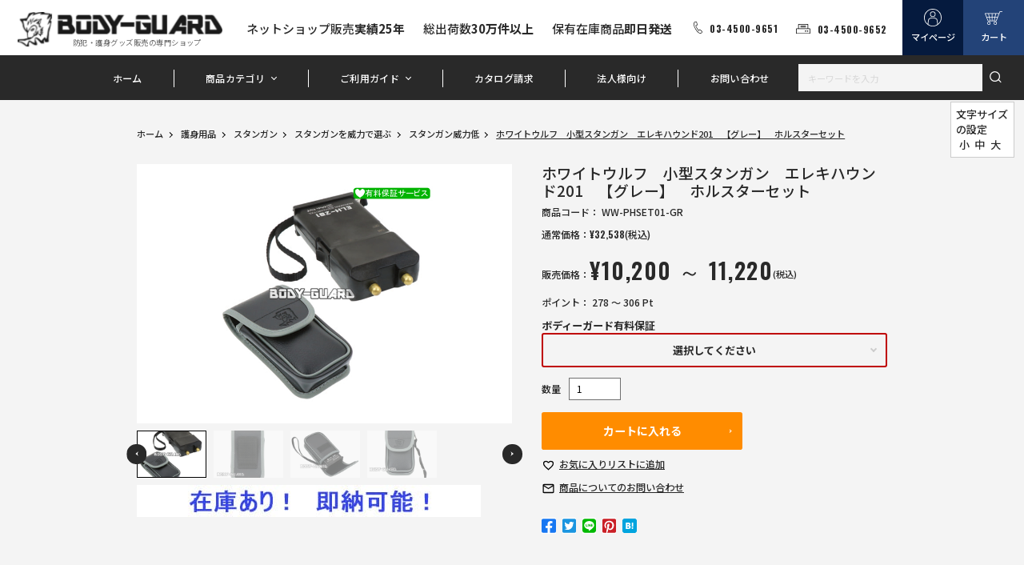

--- FILE ---
content_type: text/html; charset=UTF-8
request_url: https://www.body-guard.jp/item-4740.html
body_size: 27947
content:
<!DOCTYPE html>
<html lang="ja">
<head prefix="og: https://ogp.me/ns# fb: https://ogp.me/ns/fb# product: https://ogp.me/ns/product#">
    <meta charset="UTF-8">
    <meta name="eccube-csrf-token" content="76e5f23cf577b5c4435350630.WIA5IT8x-O3sr2lvPPoL5Nec8vdYUOkvMFmM8lfSk9s.FNJVcmZTureN2w89XYM5oZH_sbwdOKBbYQ7ttz6h440X-EhpTmatm96bPA">
                            <title>PILI社　小型スタンガン　158　ホワイトウルフ　ホルスターセット (グレー)</title>
                                    <meta property="og:title" content="ホワイトウルフ　小型スタンガン　エレキハウンド201　【グレー】　ホルスターセット" />
        <meta property="og:image" content="https://www.body-guard.jp/html/upload/save_image/10201613_6350f521bce67.jpg" />

<meta property="og:type" content="og:product"/>
<meta property="og:site_name" content="防犯グッズの販売店ボディーガード　本店"/>
    <meta name="description" content="コンパクトで女性でも扱いやすいと人気の「ホワイトウルフ　小型スタンガン　エレキハウンド　201」と専用のホルスターが一緒になったお得なセットです♪お得なセットですので、ホルスターの購入も考えている方に必見のセットです♪サイズによっては、その">
    <meta property="og:description" content="コンパクトで女性でも扱いやすいと人気の「ホワイトウルフ　小型スタンガン　エレキハウンド　201」と専用のホルスターが一緒になったお得なセットです♪お得なセットですので、ホルスターの購入も考えている方に必見のセットです♪サイズによっては、その"/>
    <meta property="og:url" content="https://www.body-guard.jp/item-4740.html"/>
    <link rel="canonical" href="https://www.body-guard.jp/item-4740.html" />
<meta property="og:locale" content="ja_jp" />
<meta name="twitter:card" content="summary_large_image">

                                                        <meta name="keywords" content="スタンガン,PILI158,ホワイトウルフ,ホルスター,WhiteWolf,護身">
            
    <meta http-equiv="X-UA-Compatible" content="IE=edge">
    <meta name="viewport" content="width=device-width,initial-scale=1">
    <meta name="format-detection" content="telephone=no">

    <link rel="shortcut icon" href="/bodycon.ico">
    <link rel="preconnect" href="https://fonts.googleapis.com">
    <link rel="preconnect" href="https://fonts.gstatic.com" crossorigin>
    <link href="https://fonts.googleapis.com/css2?family=Noto+Sans+JP:wght@400;500;700&family=Oswald:wght@600;700;900&display=swap" rel="stylesheet">
    <link rel="stylesheet" href="/html/template/default/assets/css/style.css">
    <link rel="stylesheet" href="/html/user_data/assets/css/styles.css?250708">

    <script src="/html/user_data/assets/js/jquery-3.5.1.min.js"></script>
        <style>
        /* 規格選択 */
        .cat_btn dt {
            font-size: 1.4em;
        }
        .cat_btn a {
            display: block;
            position: relative;
            padding: 12px 24px;
            text-align: center;
            font-size: 1.4em;
            line-height: 1.2;
            font-weight: bold !important;
            overflow: hidden;
            border: 2px solid #bf0000;
            border-radius: 3px;
            color: inherit !important;
        }
        .cat_btn a:after {
            position: absolute;
            content: "";
            display: block;
            width: 6px;
            height: 6px;
            top: 15px;
            right: 12px;
            border-top: 2px solid #cccccc;
            border-right: 2px solid #cccccc;
            -webkit-transform:rotate(135deg);
            transform:rotate(135deg);
        }
        #cat_list {
            position: absolute;
            left: 0;
            z-index: 99999;
            width: 100%;
            min-height: 100vh;
            background-color: #fff;
        }
        #cat_list ul, #cat_list li {
            list-style: none;
            margin: 0;
            padding: 0;
        }
        #cat_list .sel1_list > li.close .sel2_list {
            display: none;
        }
        #cat_list .head {
            position: relative;
            display: table;
            color: #ffffff;
            background-color: #bf0000;
            padding: 0 3%;
            font-weight: bold;
            font-size: 16px;
            width: 100%;
            height: 48px;
            vertical-align: baseline;
        }
        #cat_list .head span {
            display: table-cell;
            vertical-align: middle;
            width: 100%;
            padding-right: 70px;
        }
        #cat_list .head a.close_btn {
            position: absolute;
            display: block;
            top: 10px;
            right: 10px;
            border: 1px solid #fff;
            border-radius: 3px;
            font-weight: normal;
            font-size: 12px;
            padding: 5px;
            text-align: center;
            width: 50px;
            color: inherit;
        }
        #cat_list .cat_message {
            padding: 12px 3%;
            color: #bf0000;
        }
        #cat_list .sel1_list > li > .name {
            position: relative;
            padding: 12px 3%;
            background-color: #999999;
            color: #fff;
            min-height: 40px;
        }
        #cat_list .sel1_list > li > .name:after {
            position: absolute;
            content: "";
            display: block;
            width: 6px;
            height: 6px;
            top: 17px;
            right: 18px;
            border-top: 2px solid #ffffff;
            border-right: 2px solid #ffffff;
            -webkit-transform:rotate(-45deg);
            transform:rotate(-45deg);
        }
        #cat_list .sel1_list > li.close > .name:after {
            top: 15px;
            -webkit-transform:rotate(135deg);
            transform:rotate(135deg);
        }
        #cat_list .sel2_list > li {
            position: relative;
            padding: 12px 36px 12px 3%;
            border-bottom: 1px solid #cccccc;
        }
        #cat_list .sel2_list > li:after {
            position: absolute;
            content: "";
            display: block;
            width: 18px;
            height: 18px;
            top: 12px;
            right: 12px;
            border: 2px solid #999999;
            border-radius: 9px;
        }
        #cat_list .sel2_list > li.selected:before {
            position: absolute;
            content: "";
            display: block;
            width: 12px;
            height: 12px;
            top: 15px;
            right: 15px;
            background-color: #bf0000;
            border-radius: 9px;
        }
        #cat_list .sel2_list > li.selected {
            background-color: #f6f6f6;
        }
        #cat_list .foot a.close_btn {
            display: block;
            border: 1px solid #ccc;
            border-radius: 3px;
            margin: 20px auto;
            padding: 10px;
            text-align: center;
            width: 140px;
            background-color: #f6f6f6;
            color: inherit;
        }
        /* 商品説明 */
        .main_comment {
            font-size: 1.4em;
        }
        .main_comment table,
        .main_comment iframe {
            max-width: 100%;
        }
    </style>
    <script>
        $(function() {
            $.ajaxSetup({
                'headers': {
                    'ECCUBE-CSRF-TOKEN': $('meta[name="eccube-csrf-token"]').attr('content')
                }
            });
        });
    </script>
                    <!-- ▼clarity -->
            <script type="text/javascript">
    (function(c,l,a,r,i,t,y){
        c[a]=c[a]||function(){(c[a].q=c[a].q||[]).push(arguments)};
        t=l.createElement(r);t.async=1;t.src="https://www.clarity.ms/tag/"+i;
        y=l.getElementsByTagName(r)[0];y.parentNode.insertBefore(t,y);
    })(window, document, "clarity", "script", "sdn0cxfsyu");
</script>
        <!-- ▲clarity -->

                          <script async src="https://www.googletagmanager.com/gtag/js?id=G-S8H8XWHKDJ"></script>
  <script type="text/javascript" id="uagaeec_tag">
    window.dataLayer = window.dataLayer || [];
    function gtag(){dataLayer.push(arguments);}
    gtag('js', new Date());

        gtag('config', 'G-S8H8XWHKDJ', {
      "name": "plg_uagaeec",
                  "cookie_domain": "auto"
    });
                gtag('event', 'view_item', {
    "items": [
        {
  "item_id": "4740",
  "item_name": "ホワイトウルフ　小型スタンガン　エレキハウンド201　【グレー】　ホルスターセット",
  "currency": "JPY",
  "price": "11220",
      "item_category": "護身用品/スタンガン/スタンガンを大きさで選ぶ/スタンガン小型/スタンガンをタイプで選ぶ/ハンディータイプスタンガン/スタンガンを威力で選ぶ/スタンガン威力低/ホワイトウルフ",
            "list_name": "Direct Access",
    "list_position": 1
  }    ]
  });
              if (window.performance) {
        var timeSincePageLoad = Math.round(performance.now());
        gtag('event', 'timing_complete', {
          "name": "load",
          "value": timeSincePageLoad,
          "event_category": "EC-CUBE UaGaEEc42 Plugin"
        });
      }
      </script>

        <link rel="stylesheet" href="/html/user_data/assets/js/jquery-ui/jquery-ui.min.css?250430">
    <link rel="stylesheet" href="/html/user_data/assets/css/bodyguard.css?241210">
    <link rel="stylesheet" href="/html/user_data/assets/css/customize.css">
</head>
<body id="page_product_detail" class="top product_page">
        
    
    <div class="wrapper">
                            <header class="header">
                    <!-- ▼ヘッダー(商品検索・ログインナビ・カート) -->
            <h1 class="header_logo js-header-fixed"><a href="https://www.body-guard.jp/"><img src="/html/user_data/assets/img/common/logo.png" alt="BODY GUARD"><span>防犯・護身グッズ販売の専門ショップ</span></a></h1>
<ul class="header_point js-header-stick js-header-fixed">
    <li>ネットショップ販売<span>実績25年</span></li>
    <li>総出荷数<span>30万件以上</span></li>
    <li>保有在庫商品<span>即日発送</span></li>
</ul>
<div class="header_contact en">
    <p class="header_contact_tel"><a href="tel:03-4500-9651">03-4500-9651</a></p>
    <p class="header_contact_fax">03-4500-9652</p>
</div>
<div class="header_btn js-header-fixed">
    <div class="header_btn_mypage"><a href="https://www.body-guard.jp/mypage/top"><span class="pc">マイページ</span></a></div>
    <div class="header_btn_cart"><a href="https://www.body-guard.jp/cart"><span class="pc">カート</span></a></div>
</div>
<button class="header_menu js-header-fixed"><span class="en">menu</span></button>
<button class="header_history js-header-fixed"><span class="en">履歴</span></button>
<div class="header_search sp js-header-fixed">
    <form method="get" class="searchform" action="/products/list">
    <input type="search" id="" name="name" maxlength="50" class="search-name" placeholder="キーワードを入力" />
    <button type="submit"></button>
</form>
</div>
<nav class="gnav js-header-fixed">
    


<ul>
    <li><a href="https://www.body-guard.jp/">ホーム</a></li>
    <li class="gnav_parent">
        <a href="">商品カテゴリ</a>
        <div class="gnav_category">
            <div class="gnav_category_inner">
                                                                                                                                                                                                                                                                                            <div class="gnav_category_item">
                            <a href="https://www.body-guard.jp/kate/goshin.htm">
                            <figure><img src="/html/user_data/assets/img/common/category_img_01.jpg" alt=""></figure>
                            </a>
                            <div class="gnav_category_txt">
                                    <h3>
        <a href="https://www.body-guard.jp/kate/goshin.htm">
            護身用品
        </a>
    </h3>
            <ul>
                                                <li>
                        <a href="https://www.body-guard.jp/kate/sutan.htm">
                            スタンガン
                        </a>
                    </li>
                                                                                            <li>
                        <a href="https://www.body-guard.jp/kate/sai.htm">
                            催涙スプレー
                        </a>
                    </li>
                                                                <li>
                        <a href="https://www.body-guard.jp/kate/bearspray.htm">
                            熊よけスプレー
                        </a>
                    </li>
                                                                <li>
                        <a href="https://www.body-guard.jp/kate/keibou.htm">
                            特殊警棒
                        </a>
                    </li>
                                                                <li>
                        <a href="https://www.body-guard.jp/kate/asp.htm">
                            ASP警棒
                        </a>
                    </li>
                                                                <li>
                        <a href="https://www.body-guard.jp/kate/kubo.htm">
                            クボタン
                        </a>
                    </li>
                                                                <li>
                        <a href="https://www.body-guard.jp/kate/tacpen.htm">
                            タクティカルペン
                        </a>
                    </li>
                                                                <li>
                        <a href="https://www.body-guard.jp/kate/boudan.htm">
                            防弾チョッキ・防刃用品
                        </a>
                    </li>
                                                                <li>
                        <a href="https://www.body-guard.jp/kate/gurene.htm">
                            グレネード
                        </a>
                    </li>
                                                                <li>
                        <a href="https://www.body-guard.jp/kate/sasu.htm">
                            サスマタ
                        </a>
                    </li>
                                                                <li>
                        <a href="https://www.body-guard.jp/kate/sonota.htm">
                            その他　護身用品
                        </a>
                    </li>
                                                                <li>
                        <a href="https://www.body-guard.jp/kate/sgoshinset.htm">
                            おすすめ護身用品セット
                        </a>
                    </li>
                                    </ul>
    
                            </div>
                        </div>
                                                                                                                            <div class="gnav_category_item">
                            <a href="https://www.body-guard.jp/kate/bouhan.htm">
                            <figure><img src="/html/user_data/assets/img/common/category_img_02.jpg" alt=""></figure>
                            </a>
                            <div class="gnav_category_txt">
                                    <h3>
        <a href="https://www.body-guard.jp/kate/bouhan.htm">
            防犯用品
        </a>
    </h3>
            <ul>
                                                <li>
                        <a href="https://www.body-guard.jp/kate/came.htm">
                            防犯カメラ・隠しカメラ
                        </a>
                    </li>
                                                                <li>
                        <a href="https://www.body-guard.jp/kate/aramu.htm">
                            防犯ブザー
                        </a>
                    </li>
                                                                <li>
                        <a href="https://www.body-guard.jp/kate/sasu.htm">
                            さすまた
                        </a>
                    </li>
                                                                <li>
                        <a href="https://www.body-guard.jp/kate/color.htm">
                            カラーボール/スプレー
                        </a>
                    </li>
                                                                                                                        <li>
                        <a href="https://www.body-guard.jp/kate/stekka.htm">
                            防犯ステッカー
                        </a>
                    </li>
                                                                <li>
                        <a href="https://www.body-guard.jp/kate/firumu.htm">
                            防犯フィルム
                        </a>
                    </li>
                                                                <li>
                        <a href="https://www.body-guard.jp/kate/hojojou.htm">
                            補助錠
                        </a>
                    </li>
                                                                                                                        <li>
                        <a href="https://www.body-guard.jp/kate/tabi.htm">
                            旅の防犯
                        </a>
                    </li>
                                                                <li>
                        <a href="https://www.body-guard.jp/kate/pato.htm">
                            防犯パトロール用品
                        </a>
                    </li>
                                                                <li>
                        <a href="https://www.body-guard.jp/kate/sinnyu.htm">
                            侵入防止対策
                        </a>
                    </li>
                                                                                            <li>
                        <a href="https://www.body-guard.jp/kate/nankinjo.htm">
                            南京錠
                        </a>
                    </li>
                                                                <li>
                        <a href="https://www.body-guard.jp/kate/kinko.htm">
                            金庫・隠し金庫
                        </a>
                    </li>
                                                                                                                                                                                                            <li>
                        <a href="https://www.body-guard.jp/kate/tou.htm">
                            盗聴器発見器
                        </a>
                    </li>
                                                                <li>
                        <a href="https://www.body-guard.jp/kate/tate.htm">
                            盾・防護盾
                        </a>
                    </li>
                                                                                            <li>
                        <a href="https://www.body-guard.jp/kate/bouta.htm">
                            その他　防犯用品
                        </a>
                    </li>
                                                                <li>
                        <a href="https://www.body-guard.jp/kate/sbouhanset.htm">
                            おすすめ防犯用品セット
                        </a>
                    </li>
                                    </ul>
    
                            </div>
                        </div>
                                                                                                                            <div class="gnav_category_item">
                            <a href="https://www.body-guard.jp/kate/bousai.htm">
                            <figure><img src="/html/user_data/assets/img/common/category_img_03.jpg" alt=""></figure>
                            </a>
                            <div class="gnav_category_txt">
                                    <h3>
        <a href="https://www.body-guard.jp/kate/bousai.htm">
            防災用品
        </a>
    </h3>
            <ul>
                                                <li>
                        <a href="https://www.body-guard.jp/kate/ledl.htm">
                            LEDライト
                        </a>
                    </li>
                                                                <li>
                        <a href="https://www.body-guard.jp/kate/whistle.htm">
                            緊急用ホイッスル
                        </a>
                    </li>
                                                                <li>
                        <a href="https://www.body-guard.jp/kate/helmet.htm">
                            ヘルメット・頭巾
                        </a>
                    </li>
                                                                <li>
                        <a href="https://www.body-guard.jp/kate/quake.htm">
                            地震対策グッズ
                        </a>
                    </li>
                                                                <li>
                        <a href="https://www.body-guard.jp/kate/motidasi.htm">
                            非常持ち出し袋
                        </a>
                    </li>
                                                                <li>
                        <a href="https://www.body-guard.jp/kate/survival.htm">
                            サバイバルグッズ
                        </a>
                    </li>
                                                                <li>
                        <a href="https://www.body-guard.jp/kate/tank.htm">
                            ウォータータンク・浄水器
                        </a>
                    </li>
                                                                                            <li>
                        <a href="https://www.body-guard.jp/kate/toilet.htm">
                            携帯トイレ・簡易トイレ
                        </a>
                    </li>
                                                                <li>
                        <a href="https://www.body-guard.jp/kate/sleeping_bag.htm">
                            寝袋・レスキューシート
                        </a>
                    </li>
                                                                                            <li>
                        <a href="https://www.body-guard.jp/kate/bousaihoka.htm">
                            その他　防災用品
                        </a>
                    </li>
                                                                <li>
                        <a href="https://www.body-guard.jp/kate/bousaiset.htm">
                            おすすめ防災用品セット
                        </a>
                    </li>
                                    </ul>
    
                            </div>
                        </div>
                                                                                                                            <div class="gnav_category_item">
                            <a href="https://www.body-guard.jp/kate/mirita.htm">
                            <figure><img src="/html/user_data/assets/img/common/category_img_04.jpg" alt=""></figure>
                            </a>
                            <div class="gnav_category_txt">
                                    <h3>
        <a href="https://www.body-guard.jp/kate/mirita.htm">
            ミリタリー・ポリス用品
        </a>
    </h3>
            <ul>
                                                <li>
                        <a href="https://www.body-guard.jp/kate/surappa.htm">
                            スラッパー・レザービリー
                        </a>
                    </li>
                                                                <li>
                        <a href="https://www.body-guard.jp/kate/caf.htm">
                            手錠(ハンドカフ)
                        </a>
                    </li>
                                                                <li>
                        <a href="https://www.body-guard.jp/kate/police.htm">
                            ポリス用品
                        </a>
                    </li>
                                                                <li>
                        <a href="https://www.body-guard.jp/kate/fla.htm">
                            フラッシュライト
                        </a>
                    </li>
                                                                <li>
                        <a href="https://www.body-guard.jp/kate/ton.htm">
                            トンファーバトン
                        </a>
                    </li>
                                                                <li>
                        <a href="https://www.body-guard.jp/kate/guroub.htm">
                            グローブ
                        </a>
                    </li>
                                                                <li>
                        <a href="https://www.body-guard.jp/kate/surefire.htm">
                            シュアファイア(SUREFIRE)
                        </a>
                    </li>
                                                                                            <li>
                        <a href="https://www.body-guard.jp/kate/mirihoka.htm">
                            ミリタリー・ポリスその他
                        </a>
                    </li>
                                    </ul>
    
                            </div>
                        </div>
                                                                                                                            <div class="gnav_category_item">
                            <a href="https://www.body-guard.jp/kate/sports.htm">
                            <figure><img src="/html/user_data/assets/img/common/category_img_05.jpg" alt=""></figure>
                            </a>
                            <div class="gnav_category_txt">
                                    <h3>
        <a href="https://www.body-guard.jp/kate/sports.htm">
            スポーツ用品
        </a>
    </h3>
            <ul>
                                                <li>
                        <a href="https://www.body-guard.jp/kate/surin.htm">
                            スリングショット・ゴム銃
                        </a>
                    </li>
                                                                                            <li>
                        <a href="https://www.body-guard.jp/kate/ache.htm">
                            アーチェリー
                        </a>
                    </li>
                                                                <li>
                        <a href="https://www.body-guard.jp/kate/hukiya.htm">
                            吹き矢・ブローガン
                        </a>
                    </li>
                                                                <li>
                        <a href="https://www.body-guard.jp/kate/sportset.htm">
                            おすすめスポーツ用品セット
                        </a>
                    </li>
                                    </ul>
    
                            </div>
                        </div>
                                                                                                                            <div class="gnav_category_item">
                            <a href="https://www.body-guard.jp/kate/sono.htm">
                            <figure><img src="/html/user_data/assets/img/common/category_img_06.jpg" alt=""></figure>
                            </a>
                            <div class="gnav_category_txt">
                                    <h3>
        <a href="https://www.body-guard.jp/kate/sono.htm">
            その他
        </a>
    </h3>
            <ul>
                                                <li>
                        <a href="https://www.body-guard.jp/kate/nacl.htm">
                            ナックル・メリケンサック
                        </a>
                    </li>
                                                                <li>
                        <a href="https://www.body-guard.jp/kate/nun.htm">
                            ヌンチャク・スラッパー
                        </a>
                    </li>
                                                                <li>
                        <a href="https://www.body-guard.jp/kate/sword.htm">
                            模造刀・居合刀
                        </a>
                    </li>
                                                                <li>
                        <a href="https://www.body-guard.jp/kate/bugu.htm">
                            武道具
                        </a>
                    </li>
                                                                <li>
                        <a href="https://www.body-guard.jp/kate/nin.htm">
                            忍者ツール
                        </a>
                    </li>
                                                                <li>
                        <a href="https://www.body-guard.jp/kate/fashion.htm">
                            ファッション
                        </a>
                    </li>
                                                                                            <li>
                        <a href="https://www.body-guard.jp/kate/tool.htm">
                            アウトドア・マルチツール
                        </a>
                    </li>
                                                                <li>
                        <a href="https://www.body-guard.jp/kate/keychain.htm">
                            キーホルダー
                        </a>
                    </li>
                                                                <li>
                        <a href="https://www.body-guard.jp/kate/cosplay.htm">
                            コスプレ
                        </a>
                    </li>
                                                                <li>
                        <a href="https://www.body-guard.jp/kate/etc.htm">
                            その他
                        </a>
                    </li>
                                    </ul>
    
                            </div>
                        </div>
                                                                                                                            <div class="gnav_category_item">
                            <a href="https://www.body-guard.jp/kate/sale.htm">
                            <figure><img src="/html/user_data/assets/img/common/category_img_07.jpg" alt=""></figure>
                            </a>
                            <div class="gnav_category_txt">
                                    <h3>
        <a href="https://www.body-guard.jp/kate/sale.htm">
            限定特価商品
        </a>
    </h3>
    
                            </div>
                        </div>
                                                                    </div>
        </div>
    </li>
    <li class="gnav_parent">
        <a href="">ご利用ガイド</a>
        <div class="gnav_guide">
            <ul>
                <li><a href="https://www.body-guard.jp/user_data/kaimono">お買い物方法</a></li>
                <li><a href="https://www.body-guard.jp/user_data/members_merit">会員特典</a></li>
                <li><a href="https://www.body-guard.jp/user_data/bosyu">販売代理店募集</a></li>
                <li><a href="https://www.body-guard.jp/help/about">当サイトについて</a></li>
                <li><a href="https://www.body-guard.jp/help/tradelaw">特定商取引に関する法律</a></li>
            </ul>
        </div>
    </li>
    <li><a href="https://www.body-guard.jp/user_data/catalog">カタログ請求</a></li>
    <li><a href="https://www.body-guard.jp/user_data/btob">法人様向け</a></li>
    <li><a href="https://www.body-guard.jp/contact">お問い合わせ</a></li>
    <li class="gnav_parent sp">
        <a href="">文字サイズの設定</a>
        <div class="gnav_fontsize fontsize">
            <ul>
                <li><a href="">小</a></li>
                <li><a href="">中</a></li>
                <li><a href="">大</a></li>
            </ul>
        </div>
    </li>
</ul>
    <div class="gnav_search">
        <form method="get" class="searchform" action="/products/list">
    <input type="search" id="" name="name" maxlength="50" class="search-name" placeholder="キーワードを入力" />
    <button type="submit"></button>
</form>
    </div>
</nav>
<div class="header_history_pulldown sp js-header-fixed" style="display: none;">
        <div class="history">
        <div class="title">最近チェックした商品</div>
            </div>

</div>
        <!-- ▲ヘッダー(商品検索・ログインナビ・カート) -->

            </header>
            <!-- / header -->
        
                
        <main>
                        
            <div class="contents">
                                                <div class="main main_product_detail">
                        <div class="topic_path">
        <ol>
            <li><a href="https://www.body-guard.jp/">ホーム </a></li>
                                                            <li>
                                                    <a href="https://www.body-guard.jp/kate/goshin.htm">護身用品</a>
                                            </li>
                                    <li>
                                                    <a href="https://www.body-guard.jp/kate/sutan.htm">スタンガン</a>
                                            </li>
                                    <li>
                                                    <a href="https://www.body-guard.jp/kate/stuniryoku.htm">スタンガンを威力で選ぶ</a>
                                            </li>
                                    <li>
                                                    <a href="https://www.body-guard.jp/kate/stuntei.htm">スタンガン威力低</a>
                                            </li>
                                        <li>ホワイトウルフ　小型スタンガン　エレキハウンド201　【グレー】　ホルスターセット</li>
        </ol>
    </div>

    <section class="product_detail">
        <div class="product_detail_img">
            <div class="product_detail_main">
                                    <figure><img src="/html/upload/save_image/10201613_6350f521bce67.jpg" alt="ホワイトウルフ　小型スタンガン　エレキハウンド201　【グレー】　ホルスターセット"></figure>
                                    <figure><img src="/html/upload/save_image/0225155218_67bd68a240cea.jpg" alt="" loading="lazy"></figure>
                                    <figure><img src="/html/upload/save_image/0225155218_67bd68a243a0f.jpg" alt="" loading="lazy"></figure>
                                    <figure><img src="/html/upload/save_image/0225155220_67bd68a40a364.jpg" alt="" loading="lazy"></figure>
                            </div>
            <div class="product_detail_thumb">
                                    <figure><img src="/html/upload/save_image/10201613_6350f521bce67.jpg" alt="" loading="lazy"></figure>
                                    <figure><img src="/html/upload/save_image/0225155218_67bd68a240cea.jpg" alt="" loading="lazy"></figure>
                                    <figure><img src="/html/upload/save_image/0225155218_67bd68a243a0f.jpg" alt="" loading="lazy"></figure>
                                    <figure><img src="/html/upload/save_image/0225155220_67bd68a40a364.jpg" alt="" loading="lazy"></figure>
                            </div>
                            <div class="banner_no_stock" style="display:none;">
                                                                                                                                                                                                                </div>
                <div class="banner_exist_stock">
                    <amp-img src="/html/user_data/sphone/img/icon/sokunou3.jpg" alt="在庫あり！　即納可能！" layout="responsive" width="430" height="40"></amp-img>
                </div>
                    </div>
        <div class="product_detail_info">
            <form action="https://www.body-guard.jp/products/add_cart/4740" method="post" id="form1" name="form1">
                                <h2>ホワイトウルフ　小型スタンガン　エレキハウンド201　【グレー】　ホルスターセット</h2>
                                <div class="product_detail_tag">
                                    </div>
                                                    <p>
                        商品コード： <span class="product-code-default">WW-PHSET01-GR</span>
                    </p>
                                                                                                                                        <p class="product_detail_price_usually">通常価格：<span class="en">¥</span><span class="en price01-default">32,538</span><span>(税込)</span></p>
                                                <p class="product_detail_price">販売価格：<span class="en">¥</span><span class="en price02-default">10,200 ～ 11,220</span><span>(税込)</span></p>
                                                                                                <p>
                    ポイント：
                    <span id="point_default">278 ～ 306</span>
                    <span id="point_dynamic" style="display: none;"></span>
                    Pt
                </p>
                                                <div class="cart_area">
                                            <input type="hidden" id="classcategory_id1" name="classcategory_id1" />
                                                                        <div class="cat_btn classlist">
                            <dl>
                                <dt>ボディーガード有料保証</dt>
                                <dd>
                                    <a>選択してください</a>
                                </dd>
                            </dl>
                        </div>
                        <div id="cat_list" style="display: none;">
                            <div class="head"><span>ボディーガード有料保証を選択</span><a class="close_btn">閉じる</a></div>
                            <div class="cat_message">ご希望の商品を選択してください。</div>
                            <ul class="sel1_list">
                            </ul>
                            <div class="foot"><a class="close_btn">閉じる</a></div>
                        </div>
                                                                <div class="product_detail_quantity">
                            数量<input type="number" id="quantity" name="quantity" required="required" min="1" maxlength="9" class="aaa" value="1" />
                            
                        </div>
                                    </div>
                <div class="product_detail_btn">
                                            <button type="submit" class="add-cart">カートに入れる</button>
                                        <div class="product_detail_btn_icon">
                                                                                    <p class="product_detail_favorite"><a href="" onclick="$('#favorite_form').submit(); return false;">お気に入り<span class="pc">リストに追加</span></a></p>
                                                                                                        <p class="product_detail_contact"><a href="https://www.body-guard.jp/products/request/4740"><span class="pc">商品についての</span>お問い合わせ</a></p>
                                            </div>
                </div>
                                    <div id="arrival_notice_mail_wrapper">
                                                                                                                                                                                                                                                    </div>
                                <input type="hidden" id="product_id" name="product_id" value="4740" /><input type="hidden" id="ProductClass" name="ProductClass" /><input type="hidden" id="_token" name="_token" value="cf87d56014b4e4d.Tiy482idaUILnw1f2azHgFV8Zl5SmH98gnJyeedb8nw.NkPBwBnfHSc5rGVqod6f5DE4Fg4U3Qso8hYiC70PxS4XY96-DcRQEEndYg" />
            </form>
                            <form id="favorite_form" action="https://www.body-guard.jp/products/add_favorite/4740" method="post">
                </form>
                        <div class="ec-modal">
                <div class="ec-modal-overlay">
                    <div class="ec-modal-wrap">
                        <span class="ec-modal-close"><span class="ec-icon"><img src="/html/template/default/assets/icon/cross-dark.svg" alt=""/></span></span>
                        <div id="ec-modal-header" class="text-center">カートに追加しました。</div>
                        <div class="ec-modal-box">
                            <div class="ec-role">
                                <span class="ec-inlineBtn--cancel">お買い物を続ける</span>
                                <a href="https://www.body-guard.jp/cart?product_id=4740" class="ec-inlineBtn--action">カートへ進む</a>
                            </div>
                        </div>
                    </div>
                </div>
            </div>
            <ul class="sns_btn ec-productRole__SNS_Share">
            </ul>
            <div class="main_comment">
                                                            <div class="pc">
                            <div class='item_desc_pc'><center><iframe width='560' height='315' data-src='https://www.youtube.com/embed/0g0-L29Qk90' title='YouTube video player' frameborder='0' allow='accelerometer; autoplay; clipboard-write; encrypted-media; gyroscope; picture-in-picture' allowfullscreen></iframe></center><br><u><strong>■商品説明：</strong></u><br>コンパクトで女性でも扱いやすいと人気の「ホワイトウルフ　小型スタンガン　エレキハウンド　201」と専用のホルスターが一緒になったお得なセットです♪<br><br>ホルスターは合皮素材とふちの赤色がアクセントに！ベルト通しもついているため、持ち運びにも便利で、マジックテープ式なのでいざという時には簡単に取り出せます。<br><br>また「ホワイトウルフ　小型スタンガン　エレキハウンド　2018」は握りやすく片手で簡単に操作可能！<br>本体にも安全スイッチは付いていますが、誤作動等を心配される方やホルスターに収納して持ち運びたい方にオススメです。<BR><BR><u><strong>■サイズ：</strong></u><br>・スタンガン：全長約11.5cm　幅約5.6cm 厚さ：約2.3cm<br>・ホルスター：全長:約13cm　幅:約7.5cm　奥行:約3cm　※目安として下さい<BR><BR><u><strong>■重量：</strong></u><br>・スタンガン：約121g前後目安　※電池を入れていないとき<br>・ホルスター：約36g　※個体差があります<BR><BR><u><strong>■素材：</strong></u><br>・スタンガン：プラスチックなど<br>・ホルスター：合皮、ナイロン<BR><BR><u><strong>■使用電池：</strong></u><br>アルカリ9V　1本(別売)<br>・底部から端子先端:47.5mm・横幅:25.7mm・奥行き:16.5mm<br>※「パナソニック　アルカリ電池　9V　6LR61T」対応<BR><BR><u><strong>■スタンガンについて：</strong></u><br>・メーカー表記では、電圧8万ボルトです。※電圧の表記数値だけでスタンガンの強弱を判断する事はできません<br>・セーフティースイッチ(安全スイッチ)つき<BR><BR><u><strong>■ホルスターについて：</strong></u><br>・ロットによりデザインがかわる場合がございます。<br>・海外製品ということもあり、仕上げ具合に多少のバラつきがございます。<BR><BR><u><strong>■コメント：</strong></u><br>「ホワイトウルフ　小型スタンガン　エレキハウンド　201」専用のホルスターが新登場！<br>お得なセットですので、ホルスターの購入も考えている方に必見のセットです♪<br>サイズによっては、その他の収納にもお使いいただけます！<br><br><a href='https://www.body-guard.jp/category-614.html'>スタンガンのよくある質問はこちら</a><br><br><br><a href='https://www.body-guard.jp/page-10995.html'><img src='/images/banner/normal/202106/Warranty-PC_202106.jpg' alt='スタンガンの保証サービスについて'></a><br><center></center></div>
                        </div>
                        <div class="sp">
                            <div class='item_desc_sp'><center><iframe width='300' height='169' data-src='https://www.youtube.com/embed/0g0-L29Qk90' title='YouTube video player' frameborder='0' allow='accelerometer; autoplay; clipboard-write; encrypted-media; gyroscope; picture-in-picture' allowfullscreen></iframe></center><br><u><strong>■商品説明：</strong></u><br>コンパクトで女性でも扱いやすいと人気の「ホワイトウルフ　小型スタンガン　エレキハウンド　201」と専用のホルスターが一緒になったお得なセットです♪<br><br>ホルスターは合皮素材とふちの赤色がアクセントに！ベルト通しもついているため、持ち運びにも便利で、マジックテープ式なのでいざという時には簡単に取り出せます。<br><br>また「ホワイトウルフ　小型スタンガン　エレキハウンド　2018」は握りやすく片手で簡単に操作可能！<br>本体にも安全スイッチは付いていますが、誤作動等を心配される方やホルスターに収納して持ち運びたい方にオススメです。<BR><BR><u><strong>■サイズ：</strong></u><br>・スタンガン：全長約11.5cm　幅約5.6cm 厚さ：約2.3cm<br>・ホルスター：全長:約13cm　幅:約7.5cm　奥行:約3cm　※目安として下さい<BR><BR><u><strong>■重量：</strong></u><br>・スタンガン：約121g前後目安　※電池を入れていないとき<br>・ホルスター：約36g　※個体差があります<BR><BR><u><strong>■素材：</strong></u><br>・スタンガン：プラスチックなど<br>・ホルスター：合皮、ナイロン<BR><BR><u><strong>■使用電池：</strong></u><br>アルカリ9V　1本(別売)<br>・底部から端子先端:47.5mm・横幅:25.7mm・奥行き:16.5mm<br>※「パナソニック　アルカリ電池　9V　6LR61T」対応<BR><BR><u><strong>■スタンガンについて：</strong></u><br>・メーカー表記では、電圧8万ボルトです。※電圧の表記数値だけでスタンガンの強弱を判断する事はできません<br>・セーフティースイッチ(安全スイッチ)つき<BR><BR><u><strong>■ホルスターについて：</strong></u><br>・ロットによりデザインがかわる場合がございます。<br>・海外製品ということもあり、仕上げ具合に多少のバラつきがございます。<BR><BR><u><strong>■コメント：</strong></u><br>「ホワイトウルフ　小型スタンガン　エレキハウンド　201」専用のホルスターが新登場！<br>お得なセットですので、ホルスターの購入も考えている方に必見のセットです♪<br>サイズによっては、その他の収納にもお使いいただけます！<br><br><a href='https://www.body-guard.jp/category-614.html'>スタンガンのよくある質問はこちら</a><br><br><br><a href='https://www.body-guard.jp/page-10995.html'><img src='/images/banner/normal/202106/Warranty-PC_202106.jpg' alt='スタンガンの保証サービスについて'></a><br><center><a href='https://www.body-guard.jp/page-10995.html'><img src='/images/banner/normal/202106/Warranty-SP_202106.jpg' alt='スタンガンの保証サービスについて'　width='600' height='120'></a></center></div>
                        </div>
                                                </div>
        </div>
    </section>
                </div>
                                        <!-- ▼関連商品 -->
                <section class="recommend">
        <h2 class="ttl_h2"><span>関連商品</span><span class="en">RELATED</span></h2>
        <ul class="product_list">
            <li class="product_list_item">
    <a href="https://www.body-guard.jp/item-4739.html" class="ranking_">
                <figure>
                            <amp-img src="/html/upload/save_image/10201612_6350f4ef655f6.jpg" alt="ホワイトウルフ　小型スタンガン　エレキハウンド201　【レッド】　ホルスターセット" layout="responsive" width="200" height="200"></amp-img>
                        <div class="soldout" style="display:none;">
                在庫ありません
            </div>
            <div class="sokunou" >
                この商品は即納可能です
            </div>
        </figure>
                <ul class="tags">
                    </ul>
        <h3>ホワイトウルフ　小型スタンガン　エレキハウンド201　【レッド】　ホルスターセット</h3>
        <p class="product_list_price">
            <span class="en">¥10,200 ～ 11,220</span>(税込)
        </p>
                <div class="review_area" style="display:none;">
            <p class="review" data-star="">
            </p>
            <p>
                （レビュー：<span class="review_count"></span>件）
            </p>
        </div>
    </a>
</li>
            <li class="product_list_item">
    <a href="https://www.body-guard.jp/item-1203.html" class="ranking_">
                <figure>
                            <amp-img src="/html/upload/save_image/10201615_6350f58574652.jpg" alt="ホワイトウルフ　小型スタンガン　エレキハウンド201" layout="responsive" width="200" height="200"></amp-img>
                        <div class="soldout" style="display:none;">
                在庫ありません
            </div>
            <div class="sokunou" >
                この商品は即納可能です
            </div>
        </figure>
                <ul class="tags">
                    </ul>
        <h3>ホワイトウルフ　小型スタンガン　エレキハウンド201</h3>
        <p class="product_list_price">
            <span class="en">¥8,490 ～ 9,339</span>(税込)
        </p>
                <div class="review_area" style="display:none;">
            <p class="review" data-star="">
            </p>
            <p>
                （レビュー：<span class="review_count"></span>件）
            </p>
        </div>
    </a>
</li>
            <li class="product_list_item">
    <a href="https://www.body-guard.jp/item-4732.html" class="ranking_">
                <figure>
                            <amp-img src="/html/upload/save_image/01301114_5e323bf3bd11a.jpg" alt="ホワイトウルフ　スタンガン　エレキハウンド201用　ホルスター　グレー" layout="responsive" width="200" height="200"></amp-img>
                        <div class="soldout" style="display:none;">
                在庫ありません
            </div>
            <div class="sokunou" >
                この商品は即納可能です
            </div>
        </figure>
                <ul class="tags">
                    </ul>
        <h3>ホワイトウルフ　スタンガン　エレキハウンド201用　ホルスター　グレー</h3>
        <p class="product_list_price">
            <span class="en">¥2,980</span>(税込)
        </p>
                <div class="review_area" style="display:none;">
            <p class="review" data-star="">
            </p>
            <p>
                （レビュー：<span class="review_count"></span>件）
            </p>
        </div>
    </a>
</li>
            <li class="product_list_item">
    <a href="https://www.body-guard.jp/item-4731.html" class="ranking_">
                <figure>
                            <amp-img src="/html/upload/save_image/01301120_5e323d59087ad.jpg" alt="ホワイトウルフ　スタンガン　エレキハウンド201用　ホルスター　レッド" layout="responsive" width="200" height="200"></amp-img>
                        <div class="soldout" style="display:none;">
                在庫ありません
            </div>
            <div class="sokunou" >
                この商品は即納可能です
            </div>
        </figure>
                <ul class="tags">
                    </ul>
        <h3>ホワイトウルフ　スタンガン　エレキハウンド201用　ホルスター　レッド</h3>
        <p class="product_list_price">
            <span class="en">¥2,980</span>(税込)
        </p>
                <div class="review_area" style="display:none;">
            <p class="review" data-star="">
            </p>
            <p>
                （レビュー：<span class="review_count"></span>件）
            </p>
        </div>
    </a>
</li>
            <li class="product_list_item">
    <a href="https://www.body-guard.jp/item-830.html" class="ranking_">
                <figure>
                            <amp-img src="/html/upload/save_image/06221539_60d185ab55fa1.jpg" alt="TITAN　スモールウルフ97.5万ボルト" layout="responsive" width="200" height="200"></amp-img>
                        <div class="soldout" style="display:none;">
                在庫ありません
            </div>
            <div class="sokunou" >
                この商品は即納可能です
            </div>
        </figure>
                <ul class="tags">
                    </ul>
        <h3>TITAN　スモールウルフ97.5万ボルト</h3>
        <p class="product_list_price">
            <span class="en">¥18,000 ～ 19,800</span>(税込)
        </p>
                <div class="review_area" style="display:none;">
            <p class="review" data-star="">
            </p>
            <p>
                （レビュー：<span class="review_count"></span>件）
            </p>
        </div>
    </a>
</li>
    </ul>
    </section>

        <!-- ▲関連商品 -->
    <!-- ▼この商品を買った人はこんな商品も買っています -->
                <section class="recommend">
        <h2 class="ttl_h2"><span class="pc">この商品を買った人は</span><span>こんな商品も買っています</span><span class="en">RECOMMEND</span></h2>
        <ul class="product_list">
            <li class="product_list_item">
    <a href="https://www.body-guard.jp/item-617.html" class="ranking_">
                <figure>
                            <amp-img src="/html/upload/save_image/12271044_676e06940fd50.jpg" alt="ホワイトウルフ　4140カスタムスチール16ラバー" layout="responsive" width="200" height="200"></amp-img>
                        <div class="soldout" style="display:none;">
                在庫ありません
            </div>
            <div class="sokunou" >
                この商品は即納可能です
            </div>
        </figure>
                <ul class="tags">
                    </ul>
        <h3>ホワイトウルフ　4140カスタムスチール16ラバー</h3>
        <p class="product_list_price">
            <span class="en">¥9,800 ～ 11,780</span>(税込)
        </p>
                <div class="review_area" style="display:none;">
            <p class="review" data-star="">
            </p>
            <p>
                （レビュー：<span class="review_count"></span>件）
            </p>
        </div>
    </a>
</li>
            <li class="product_list_item">
    <a href="https://www.body-guard.jp/item-651.html" class="ranking_">
                <figure>
                            <amp-img src="/html/upload/save_image/12270956_676dfb4a2cef3.jpg" alt="ホワイトウルフ 24インチ スチール警棒 ブラック" layout="responsive" width="200" height="200"></amp-img>
                        <div class="soldout" style="display:none;">
                在庫ありません
            </div>
            <div class="sokunou" >
                この商品は即納可能です
            </div>
        </figure>
                <ul class="tags">
                    </ul>
        <h3>ホワイトウルフ 24インチ スチール警棒 ブラック</h3>
        <p class="product_list_price">
            <span class="en">¥7,850</span>(税込)
        </p>
                <div class="review_area" style="display:none;">
            <p class="review" data-star="">
            </p>
            <p>
                （レビュー：<span class="review_count"></span>件）
            </p>
        </div>
    </a>
</li>
            <li class="product_list_item">
    <a href="https://www.body-guard.jp/item-668.html" class="ranking_">
                <figure>
                            <amp-img src="/html/upload/save_image/10281413_526df2731c77a.jpg" alt="高打撃ナイロンファイバー　警棒" layout="responsive" width="200" height="200"></amp-img>
                        <div class="soldout" style="display:none;">
                在庫ありません
            </div>
            <div class="sokunou" >
                この商品は即納可能です
            </div>
        </figure>
                <ul class="tags">
                    </ul>
        <h3>高打撃ナイロンファイバー　警棒</h3>
        <p class="product_list_price">
            <span class="en">¥4,980</span>(税込)
        </p>
                <div class="review_area" style="display:none;">
            <p class="review" data-star="">
            </p>
            <p>
                （レビュー：<span class="review_count"></span>件）
            </p>
        </div>
    </a>
</li>
            <li class="product_list_item">
    <a href="https://www.body-guard.jp/item-816.html" class="ranking_">
                <figure>
                            <amp-img src="/html/upload/save_image/05171053_591bad34d5717.jpg" alt="強力(エリミネーター)催涙スプレー4オンスフリップ" layout="responsive" width="200" height="200"></amp-img>
                        <div class="soldout" style="display:none;">
                在庫ありません
            </div>
            <div class="sokunou" >
                この商品は即納可能です
            </div>
        </figure>
                <ul class="tags">
                    </ul>
        <h3>強力(エリミネーター)催涙スプレー4オンスフリップ</h3>
        <p class="product_list_price">
            <span class="en">¥11,000</span>(税込)
        </p>
                <div class="review_area" style="display:none;">
            <p class="review" data-star="">
            </p>
            <p>
                （レビュー：<span class="review_count"></span>件）
            </p>
        </div>
    </a>
</li>
            <li class="product_list_item">
    <a href="https://www.body-guard.jp/item-947.html" class="ranking_">
                <figure>
                            <amp-img src="/html/upload/save_image/12271040_676e059c2f376.jpg" alt="ホワイトウルフ7075アルミ合金バランスウェイトバトン16" layout="responsive" width="200" height="200"></amp-img>
                        <div class="soldout" style="display:none;">
                在庫ありません
            </div>
            <div class="sokunou" >
                この商品は即納可能です
            </div>
        </figure>
                <ul class="tags">
                    </ul>
        <h3>ホワイトウルフ7075アルミ合金バランスウェイトバトン16</h3>
        <p class="product_list_price">
            <span class="en">¥9,800</span>(税込)
        </p>
                <div class="review_area" style="display:none;">
            <p class="review" data-star="">
            </p>
            <p>
                （レビュー：<span class="review_count"></span>件）
            </p>
        </div>
    </a>
</li>
            <li class="product_list_item">
    <a href="https://www.body-guard.jp/item-1299.html" class="ranking_">
                <figure>
                            <amp-img src="/html/upload/save_image/1015095538_68eef10aabde5.jpg" alt="【今だけ半額】WHITE WOLFタクティカルライトX6-SP　600ルーメン" layout="responsive" width="200" height="200"></amp-img>
                        <div class="soldout" style="display:none;">
                在庫ありません
            </div>
            <div class="sokunou" >
                この商品は即納可能です
            </div>
        </figure>
                <ul class="tags">
                            <li class="tag_5">限定品</li>
                            <li class="tag_1">NEW</li>
                    </ul>
        <h3>【今だけ半額】WHITE WOLFタクティカルライトX6-SP　600ルーメン</h3>
        <p class="product_list_price">
            <span class="en">¥11,300</span>(税込)
        </p>
                <div class="review_area" style="display:none;">
            <p class="review" data-star="">
            </p>
            <p>
                （レビュー：<span class="review_count"></span>件）
            </p>
        </div>
    </a>
</li>
            <li class="product_list_item">
    <a href="https://www.body-guard.jp/item-1503.html" class="ranking_">
                <figure>
                            <amp-img src="/html/upload/save_image/0418172905_68020d514a007.jpg" alt="催涙スプレー　ホワイトウルフ　トルネード20" layout="responsive" width="200" height="200"></amp-img>
                        <div class="soldout" style="display:none;">
                在庫ありません
            </div>
            <div class="sokunou" >
                この商品は即納可能です
            </div>
        </figure>
                <ul class="tags">
                            <li class="tag_4">オススメ</li>
                    </ul>
        <h3>催涙スプレー　ホワイトウルフ　トルネード20</h3>
        <p class="product_list_price">
            <span class="en">¥2,990 ～ 3,410</span>(税込)
        </p>
                <div class="review_area" style="display:none;">
            <p class="review" data-star="">
            </p>
            <p>
                （レビュー：<span class="review_count"></span>件）
            </p>
        </div>
    </a>
</li>
            <li class="product_list_item">
    <a href="https://www.body-guard.jp/item-1609.html" class="ranking_">
                <figure>
                            <amp-img src="/html/upload/save_image/07101612_51dd0979121e4.jpg" alt="ラバーポリスバトン　17オンス" layout="responsive" width="200" height="200"></amp-img>
                        <div class="soldout" style="display:none;">
                在庫ありません
            </div>
            <div class="sokunou" >
                この商品は即納可能です
            </div>
        </figure>
                <ul class="tags">
                    </ul>
        <h3>ラバーポリスバトン　17オンス</h3>
        <p class="product_list_price">
            <span class="en">¥2,380</span>(税込)
        </p>
                <div class="review_area" style="display:none;">
            <p class="review" data-star="">
            </p>
            <p>
                （レビュー：<span class="review_count"></span>件）
            </p>
        </div>
    </a>
</li>
    </ul>
    </section>

        <!-- ▲この商品を買った人はこんな商品も買っています -->
    <!-- ▼最近チェックした商品 -->
            
        <!-- ▲最近チェックした商品 -->

                            </div>

                                        <aside class="side_right pc">
                        <!-- ▼文字サイズの設定【右】 -->
            <div class="fontsize">
    <div class="title">文字サイズの設定</div>
    <ul>
        <li class="swit1"><a href="">小</a></li>
        <li class="swit2"><a href="">中</a></li>
        <li class="swit3"><a href="">大</a></li>
    </ul>
</div>
        <!-- ▲文字サイズの設定【右】 -->
    <!-- ▼最近チェックした商品【右】 -->
            
        <!-- ▲最近チェックした商品【右】 -->

                </aside>
                    </main>
        <!-- / contents -->

                
                    <footer class="footer">
                    <!-- ▼フッター -->
            <a class="footer_to-top js-header-fixed" href="#top">
    <img src="/html/user_data/assets/img/common/to_top.svg" alt="TOP">
</a>




<section class="footer_category">
    <h2><span>カテゴリから探す</span><span class="en">CATEGORY</span></h2>
    <div class="footer_category_inner">
                                                                                                                                                                    <div class="footer_category_item">
                    <figure class="pc"><img src="/html/user_data/assets/img/common/category_img_01.jpg" alt=""></figure>
                    <div class="footer_category_txt">
                        <h3 class="footer_category_title">護身用品<img class="sp" src="/html/user_data/assets/img/common/category_img_01.jpg" alt=""></h3>
                                    <ul>
                                                <li>
                        <a href="https://www.body-guard.jp/kate/sutan.htm">
                            スタンガン
                        </a>
                    </li>
                                                                                            <li>
                        <a href="https://www.body-guard.jp/kate/sai.htm">
                            催涙スプレー
                        </a>
                    </li>
                                                                <li>
                        <a href="https://www.body-guard.jp/kate/bearspray.htm">
                            熊よけスプレー
                        </a>
                    </li>
                                                                <li>
                        <a href="https://www.body-guard.jp/kate/keibou.htm">
                            特殊警棒
                        </a>
                    </li>
                                                                <li>
                        <a href="https://www.body-guard.jp/kate/asp.htm">
                            ASP警棒
                        </a>
                    </li>
                                                                <li>
                        <a href="https://www.body-guard.jp/kate/kubo.htm">
                            クボタン
                        </a>
                    </li>
                                                                <li>
                        <a href="https://www.body-guard.jp/kate/tacpen.htm">
                            タクティカルペン
                        </a>
                    </li>
                                                                <li>
                        <a href="https://www.body-guard.jp/kate/boudan.htm">
                            防弾チョッキ・防刃用品
                        </a>
                    </li>
                                                                <li>
                        <a href="https://www.body-guard.jp/kate/gurene.htm">
                            グレネード
                        </a>
                    </li>
                                                                <li>
                        <a href="https://www.body-guard.jp/kate/sasu.htm">
                            サスマタ
                        </a>
                    </li>
                                                                <li>
                        <a href="https://www.body-guard.jp/kate/sonota.htm">
                            その他　護身用品
                        </a>
                    </li>
                                                                <li>
                        <a href="https://www.body-guard.jp/kate/sgoshinset.htm">
                            おすすめ護身用品セット
                        </a>
                    </li>
                                    </ul>
    
                    </div>
                </div>
                                                                            <div class="footer_category_item">
                    <figure class="pc"><img src="/html/user_data/assets/img/common/category_img_02.jpg" alt=""></figure>
                    <div class="footer_category_txt">
                        <h3 class="footer_category_title">防犯用品<img class="sp" src="/html/user_data/assets/img/common/category_img_02.jpg" alt=""></h3>
                                    <ul>
                                                <li>
                        <a href="https://www.body-guard.jp/kate/came.htm">
                            防犯カメラ・隠しカメラ
                        </a>
                    </li>
                                                                <li>
                        <a href="https://www.body-guard.jp/kate/aramu.htm">
                            防犯ブザー
                        </a>
                    </li>
                                                                <li>
                        <a href="https://www.body-guard.jp/kate/sasu.htm">
                            さすまた
                        </a>
                    </li>
                                                                <li>
                        <a href="https://www.body-guard.jp/kate/color.htm">
                            カラーボール/スプレー
                        </a>
                    </li>
                                                                                                                        <li>
                        <a href="https://www.body-guard.jp/kate/stekka.htm">
                            防犯ステッカー
                        </a>
                    </li>
                                                                <li>
                        <a href="https://www.body-guard.jp/kate/firumu.htm">
                            防犯フィルム
                        </a>
                    </li>
                                                                <li>
                        <a href="https://www.body-guard.jp/kate/hojojou.htm">
                            補助錠
                        </a>
                    </li>
                                                                                                                        <li>
                        <a href="https://www.body-guard.jp/kate/tabi.htm">
                            旅の防犯
                        </a>
                    </li>
                                                                <li>
                        <a href="https://www.body-guard.jp/kate/pato.htm">
                            防犯パトロール用品
                        </a>
                    </li>
                                                                <li>
                        <a href="https://www.body-guard.jp/kate/sinnyu.htm">
                            侵入防止対策
                        </a>
                    </li>
                                                                                            <li>
                        <a href="https://www.body-guard.jp/kate/nankinjo.htm">
                            南京錠
                        </a>
                    </li>
                                                                <li>
                        <a href="https://www.body-guard.jp/kate/kinko.htm">
                            金庫・隠し金庫
                        </a>
                    </li>
                                                                                                                                                                                                            <li>
                        <a href="https://www.body-guard.jp/kate/tou.htm">
                            盗聴器発見器
                        </a>
                    </li>
                                                                <li>
                        <a href="https://www.body-guard.jp/kate/tate.htm">
                            盾・防護盾
                        </a>
                    </li>
                                                                                            <li>
                        <a href="https://www.body-guard.jp/kate/bouta.htm">
                            その他　防犯用品
                        </a>
                    </li>
                                                                <li>
                        <a href="https://www.body-guard.jp/kate/sbouhanset.htm">
                            おすすめ防犯用品セット
                        </a>
                    </li>
                                    </ul>
    
                    </div>
                </div>
                                                                            <div class="footer_category_item">
                    <figure class="pc"><img src="/html/user_data/assets/img/common/category_img_03.jpg" alt=""></figure>
                    <div class="footer_category_txt">
                        <h3 class="footer_category_title">防災用品<img class="sp" src="/html/user_data/assets/img/common/category_img_03.jpg" alt=""></h3>
                                    <ul>
                                                <li>
                        <a href="https://www.body-guard.jp/kate/ledl.htm">
                            LEDライト
                        </a>
                    </li>
                                                                <li>
                        <a href="https://www.body-guard.jp/kate/whistle.htm">
                            緊急用ホイッスル
                        </a>
                    </li>
                                                                <li>
                        <a href="https://www.body-guard.jp/kate/helmet.htm">
                            ヘルメット・頭巾
                        </a>
                    </li>
                                                                <li>
                        <a href="https://www.body-guard.jp/kate/quake.htm">
                            地震対策グッズ
                        </a>
                    </li>
                                                                <li>
                        <a href="https://www.body-guard.jp/kate/motidasi.htm">
                            非常持ち出し袋
                        </a>
                    </li>
                                                                <li>
                        <a href="https://www.body-guard.jp/kate/survival.htm">
                            サバイバルグッズ
                        </a>
                    </li>
                                                                <li>
                        <a href="https://www.body-guard.jp/kate/tank.htm">
                            ウォータータンク・浄水器
                        </a>
                    </li>
                                                                                            <li>
                        <a href="https://www.body-guard.jp/kate/toilet.htm">
                            携帯トイレ・簡易トイレ
                        </a>
                    </li>
                                                                <li>
                        <a href="https://www.body-guard.jp/kate/sleeping_bag.htm">
                            寝袋・レスキューシート
                        </a>
                    </li>
                                                                                            <li>
                        <a href="https://www.body-guard.jp/kate/bousaihoka.htm">
                            その他　防災用品
                        </a>
                    </li>
                                                                <li>
                        <a href="https://www.body-guard.jp/kate/bousaiset.htm">
                            おすすめ防災用品セット
                        </a>
                    </li>
                                    </ul>
    
                    </div>
                </div>
                                                                            <div class="footer_category_item">
                    <figure class="pc"><img src="/html/user_data/assets/img/common/category_img_04.jpg" alt=""></figure>
                    <div class="footer_category_txt">
                        <h3 class="footer_category_title">ミリタリー・ポリス用品<img class="sp" src="/html/user_data/assets/img/common/category_img_04.jpg" alt=""></h3>
                                    <ul>
                                                <li>
                        <a href="https://www.body-guard.jp/kate/surappa.htm">
                            スラッパー・レザービリー
                        </a>
                    </li>
                                                                <li>
                        <a href="https://www.body-guard.jp/kate/caf.htm">
                            手錠(ハンドカフ)
                        </a>
                    </li>
                                                                <li>
                        <a href="https://www.body-guard.jp/kate/police.htm">
                            ポリス用品
                        </a>
                    </li>
                                                                <li>
                        <a href="https://www.body-guard.jp/kate/fla.htm">
                            フラッシュライト
                        </a>
                    </li>
                                                                <li>
                        <a href="https://www.body-guard.jp/kate/ton.htm">
                            トンファーバトン
                        </a>
                    </li>
                                                                <li>
                        <a href="https://www.body-guard.jp/kate/guroub.htm">
                            グローブ
                        </a>
                    </li>
                                                                <li>
                        <a href="https://www.body-guard.jp/kate/surefire.htm">
                            シュアファイア(SUREFIRE)
                        </a>
                    </li>
                                                                                            <li>
                        <a href="https://www.body-guard.jp/kate/mirihoka.htm">
                            ミリタリー・ポリスその他
                        </a>
                    </li>
                                    </ul>
    
                    </div>
                </div>
                                                                            <div class="footer_category_item">
                    <figure class="pc"><img src="/html/user_data/assets/img/common/category_img_05.jpg" alt=""></figure>
                    <div class="footer_category_txt">
                        <h3 class="footer_category_title">スポーツ用品<img class="sp" src="/html/user_data/assets/img/common/category_img_05.jpg" alt=""></h3>
                                    <ul>
                                                <li>
                        <a href="https://www.body-guard.jp/kate/surin.htm">
                            スリングショット・ゴム銃
                        </a>
                    </li>
                                                                                            <li>
                        <a href="https://www.body-guard.jp/kate/ache.htm">
                            アーチェリー
                        </a>
                    </li>
                                                                <li>
                        <a href="https://www.body-guard.jp/kate/hukiya.htm">
                            吹き矢・ブローガン
                        </a>
                    </li>
                                                                <li>
                        <a href="https://www.body-guard.jp/kate/sportset.htm">
                            おすすめスポーツ用品セット
                        </a>
                    </li>
                                    </ul>
    
                    </div>
                </div>
                                                                            <div class="footer_category_item">
                    <figure class="pc"><img src="/html/user_data/assets/img/common/category_img_06.jpg" alt=""></figure>
                    <div class="footer_category_txt">
                        <h3 class="footer_category_title">その他<img class="sp" src="/html/user_data/assets/img/common/category_img_06.jpg" alt=""></h3>
                                    <ul>
                                                <li>
                        <a href="https://www.body-guard.jp/kate/nacl.htm">
                            ナックル・メリケンサック
                        </a>
                    </li>
                                                                <li>
                        <a href="https://www.body-guard.jp/kate/nun.htm">
                            ヌンチャク・スラッパー
                        </a>
                    </li>
                                                                <li>
                        <a href="https://www.body-guard.jp/kate/sword.htm">
                            模造刀・居合刀
                        </a>
                    </li>
                                                                <li>
                        <a href="https://www.body-guard.jp/kate/bugu.htm">
                            武道具
                        </a>
                    </li>
                                                                <li>
                        <a href="https://www.body-guard.jp/kate/nin.htm">
                            忍者ツール
                        </a>
                    </li>
                                                                <li>
                        <a href="https://www.body-guard.jp/kate/fashion.htm">
                            ファッション
                        </a>
                    </li>
                                                                                            <li>
                        <a href="https://www.body-guard.jp/kate/tool.htm">
                            アウトドア・マルチツール
                        </a>
                    </li>
                                                                <li>
                        <a href="https://www.body-guard.jp/kate/keychain.htm">
                            キーホルダー
                        </a>
                    </li>
                                                                <li>
                        <a href="https://www.body-guard.jp/kate/cosplay.htm">
                            コスプレ
                        </a>
                    </li>
                                                                <li>
                        <a href="https://www.body-guard.jp/kate/etc.htm">
                            その他
                        </a>
                    </li>
                                    </ul>
    
                    </div>
                </div>
                                    </div>
</section>

<div class="footer_banner">
    <div class="footer_banner_slider">
        <div class="footer_banner_item"><a href="https://www.body-guard.jp/user_data/catalog"><img src="/html/user_data/assets/img/common/catalog.png" alt="カタログ請求はこちらから"></a></div>
        <div class="footer_banner_item"><a href="https://www.body-guard.jp/user_data/tieup02"><img src="/html/user_data/assets/img/common/tie-up.png" alt="タイアップ一覧はこちらから"></a></div>
        <div class="footer_banner_item"><a href="https://www.body-guard.jp/page-12902.html"><img src="/html/user_data/assets/img/common/mailpost.png" alt="ゆうパケット配送対応可能"></a></div>
        <div class="footer_banner_item"><a href="https://www.body-guard.jp/kate/rental.htm"><img src="/html/user_data/assets/img/common/rental.png" alt="レンタル商品ご用意しています"></a></div>
        <div class="footer_banner_item"><a href="https://www.body-guard.jp/kate/woman.htm"><img src="/html/user_data/assets/img/common/woman.png" alt="女性向け護身グッズ各種取り揃え"></a></div>
        <div class="footer_banner_item"><a href="https://www.body-guard.jp/user_data/bosyu"><img src="/html/user_data/assets/img/common/agency.png" alt="販売代理店募集中"></a></div>
    </div>
</div>

<section class="footer_guide">
    <div class="footer_guide_inner">
        <div class="footer_guide_box">
            <h2>ご注文方法について</h2>
            <p>ご注文は必ずご利用規約を規約をお読みいただき同意いただいた上でお願い致します。<br>
                会員登録をしない場合でも当店でお買物をされる場合は必ずご一読いただき同意の上お願い致します。<br>
                <a href="https://www.body-guard.jp/help/agreement"><strong>ご利用規約</strong></a></p>
            <p>商品紹介より欲しい商品をお探しになりカゴに入れるボタンを押してください。かご内に反映されていることをご確認ください。<br>
                ほしい商品を選択し終わったら、あとは指示に従い必要事項をご記入ください。<br>
                <a href="https://www.body-guard.jp/user_data/kaimono"><strong>詳しくはこちらをクリックして下さい。</strong></a><br>
                注文がうまくできない方はe-mail・FAXでのご注文もうけ賜っております。<br>
                E-mail　<a href="mailto:%69%6e%66%6f%40%62%6f%64%79%2d%67%75%61%72%64%2e%6a%70">お問い合わせメールアドレス</a><br>
                FAX　　03-4500-9652</p>
            <h2>お支払い方法</h2>
            <h3>1.郵便振替</h3>
            <p>下記口座まで代金振り込みを行ってください</p>
            <ul class="footer_guide_note">
                <li class="red">※代金振り込みは前払いになります。</li>
                <li>※金額・振込先はメールにてお知らせいたします。<br>
                    振込先<br>
                    ゆうちょ銀行 口座番号　17290-17540961<br>
                    口座名義　株式会社エスエスボディーガード<br>
                    （他行からのお振込時：普通　七二八店 1754096）</li>
            </ul>
            <h3>2.銀行振込</h3>
            <p>下記口座まで代金の振込を行ってください</p>
            <ul class="footer_guide_note">
                <li class="red">※代金振り込みは前払いになります。</li>
                <li>※金額・振込先はメールにてお知らせいたします。</li>
            </ul>
            <p>振込先<br>
                PayPay銀行　　本店営業部　　普通　8125492<br>
                口座名義　株式会社エスエスボディーガード　　まで</p>
            <p>楽天銀行　オペラ支店　支店番号　205　普通　7027960<br>
                口座名義　株式会社エスエスボディーガード　まで</p>
            <h3>3.代金引換</h3>
            <div class="footer_guide_daibiki">
                <p>商品配達時商品と引き替えに配達員に代金をお支払いください。<br>
                    配達業者は佐川急便もしくは日本郵便になります。業者のご選択はできませんのでご了承ください。<br>
                    佐川急便e-コレクト（デビットカード・クレジットカード）も御利用いただけます。</p>
                <figure><img src="/html/user_data/assets/img/common/footer_guide_01.png" alt=""></figure>
            </div>
            <ul class="footer_guide_note small">
                <li>※代金引換には別途330円（税込）の手数料が必要になります</li>
            </ul>
            <h3>4.後払い決済</h3>
            <p>商品の到着を確認してから、「コンビニ」「銀行」「LINE Pay」で後払いできる安心・簡単な決済方法です。<br>
                <span class="red">請求書は、商品とは別に郵送されますので、発行から14日以内にお支払いをお願いします。</span></p>
            <p>○ご注意<br>
                後払いのご注文には、GMOペイメントサービス株式会社の提供する後払いサービスが適用され、サービスの範囲内で個人情報を提供し、代金債権を譲渡します。ご利用限度額は累計残高で5万円迄です。<br>
                <strong>「LINE Pay 請求書支払い」は請求金額が 49,999円（税込）までの請求書にてご利用いただけます。<br>
                詳細はバナーをクリックしてご確認下さい。</strong><br>
                ご利用者が未成年の場合、法定代理人の利用同意を得てご利用ください。<br>
                運送会社留め、郵便局留めや学校、病院、ホテルなど一時滞在はご利用不可となります。</p>
            <figure class="footer_guide_conveni"><img src="/html/user_data/assets/img/common/footer_guide_02.png" alt=""></figure>
            <p class="small">事務手数料　380円（税込）が別途必要となります。</p>
            <h3>5.クレジットカード決済</h3>
            <p>ご注文時にオンライン上にてクレジットカード決済がご利用いただけます。</p>
            <div class="footer_guide_card">
                <figure><img src="/html/user_data/assets/img/common/footer_guide_03.png" alt=""></figure>
                <ul class="footer_guide_note small">
                    <li>※お客様と異なる名義のクレジットカードはご利用いただけません。</li>
                    <li>※ご注文の際にお客様の本人確認（電話確認等）をお願いする場合もございます。</li>
                    <li>※クレジットカード決済の不正利用が発覚した場合は、注文時に監視・収集したすべての「IPアドレス」「アクセスログ」のデータを警察へ提出いたします。</li>
                    <li>※お客様がご指定いただきました配送先が、過去に不正注文に利用された配送先と一致している場合は、ご注文のキャンセルをさせていただきます。</li>
                </ul>
            </div>
        </div>
        <div class="footer_guide_box">
            <h2>ご注文からお届けまで</h2>
            <p>ご注文が完了しました時点で自動返信メールがお客様のメールアドレス宛に返信されます。<br>
                ご注文内容に間違いがないか内容をご確認ください。<br>
                （メールが届かない場合は迷惑メールフォルダをご確認ください）<br>
                弊社でご注文を確認いたしましたら、当社より受付完了のメールを送らせていただきます。<br>
                （支払方法が銀行振り込みの場合振込先・金額をお知らせします。）<br>
                通常は1営業日以内にお送りしております。<br>
                ↓<br>
                支払方法が銀行振り込みの場合指定口座にご入金しメールにて振り込み完了をお知らせください<br>
                ↓<br>
                確認がとれ次第2営業日以内に商品を発送いたします<br>
                ↓<br>
                お客様のお手元に商品が届きます。<br>
                海外輸入品につき、お届けが遅れることがございます。<br>
                お届けが遅れるときは、メールご連絡をさしあげます。<br>
                代引きのご注文ですと通常1～2営業日で商品の発送を完了しております。</p>
            <h2>送料</h2>
            <p>通常送料は780円（一部地域は除きます）※沖縄・離島は1000円となります<br>
                ゆうパケット対応の場合送料330円(梱包サイズによっては通常送料で発送します)<br>
                商品代金10,000円以上お買い上げの場合<span class="red">送料は無料</span><br>
                <span class="red">※上記送料は当店が指定の運送会社で発送した場合の送料です。お客様で運送会社を指定される場合の運賃は実費負担となります。（対応できない場合もございますので、あらかじめご了承ください。）<br>
                    ※ゆうパケット対応商品は、お支払方法「GMO後払い」「クレジットカード決済」「銀行振込」「郵便振替」でご注文頂けましたら、ゆうパケットで発送します(ご注文完了後に送料を修正します)</span><br>
                (配送について<a href="https://www.body-guard.jp/user_data/delivery"><strong>配送規約</strong></a>もご確認ください)</p>
            <h2>返品・交換</h2>
            <p>商品が思っていた物とは違っていた等、お客様のご都合の場合でも、【未開封】に限り、<span class="red">商品お受け取り後７営業日以内</span>にご連絡くだされば交換対応いたします。</p>
            <p>◯返品交換不可能なもの</p>
            <p>下記は、いかなる事由を問わず返品交換が商品の性格上一切受け付けられません。<br>
                1.訳あり品・セール品(商品本体・送料共に)<br>
                2.防弾・防刃用品<br>
                3.使用後・開封後の商品<br>
                4.箱・付属品・説明書等が納品時と同等な状態でない物<br>
                5.取り寄せ注文の商品</p>
            <p>商品の保管、取り扱いには細心の注意をはらっておりますが万一不良品等がございましたらご連絡ください。新品と交換させていただきます。また未開封であれば他製品との交換も承っております。お気軽にご相談ください。<br>
                ただし、箱・説明書などの付属品をなくされた場合は不良品であっても返品はお断りいたします。かならず商品が届いたら一度商品のご確認をお願いいたします。</p>
            <p class="red">※注意<br>
                ・ご連絡なく商品を直送された場合、返品・交換の受付を行えません必ず事前にお問い合わせください。<br>
                ・お客様のご都合による返品の場合、送料・手数料は差し引かせていただき差額をご返金いたしますのでご了承下さい。<br>
                ・商品のほとんどは輸入品です。工業製品でありますので細かい傷等がございます。また箱等も汚れや傷みがあるものもございます。その点十分ご理解ください。</p>
            <h2>返品・交換時の送料</h2>
            <p>返品・交換時の送料については下記参照</p>
            <p>＊当店負担＊<br>
                1.注文した商品と違う物が届いた。<br>
                2.商品が不良品（初期不良）のため交換して欲しい</p>
            <p>＊お客様負担＊<br>
                1.商品を間違えて注文した。<br>
                2.購入した商品が気に入らないので他の商品と交換したい。<br>
                3.その他お客様の都合により返品を申し出た場合</p>
            <p>★商品が未開封（未使用）のみに限ります<br>
                ★お客様側で破損した場合や使用した後での交換・返品はできませんのでご了承ください。<br>
                ★トラブルをさけるため商品到着後キズ・汚れ等ないかご使用前にご確認ください。</p>
            <h2>ご注文のキャンセル</h2>
            <p>ご注文は受付を行った時点で即発送業務へと回します。したがって<span class="red">ご注文のキャンセルは原則として受け付けておりません</span>ので、ご注文前に十分ご検討の上ご注文をお願い致します。<br>
                ただし、ご注文の受付を弊社が行う前であれば対応できる場合もございます。<br>
                ご注文してすぐであればできるだけ早い段階でお問い合わせください。</p>
        </div>
    </div>
</section>

<section class="footer_shop">
    <div class="footer_shop_inner">
        <div class="footer_shop_item">
            <h2>ボディーガード本店</h2>
            <p>〒872-0033<br>
                大分県宇佐市住吉町2丁目27番地<br>
                (TEL)03-4500-9651<br>(FAX)03-4500-9652<br>
                営業時間 (平日)9:00～19:00<br>(土・祝)10:00～18:00<br>
                ※お電話は9:00～17:00まで<br>
                定休日　年中無休</p>
            <div class="footer_shop_map">
                <iframe src="https://www.google.com/maps/embed?pb=!1m14!1m8!1m3!1d53191.80903827675!2d131.361352!3d33.566675!3m2!1i1024!2i768!4f13.1!3m3!1m2!1s0x35440f2aa2d503dd%3A0x9ab43566c481ff71!2z77yI5qCq77yJ44Ko44K544Ko44K544Oc44OH44Kj44O844Ks44O844OJ!5e0!3m2!1sja!2sjp!4v1706698596875!5m2!1sja!2sjp" allowfullscreen="" loading="lazy" referrerpolicy="no-referrer-when-downgrade"></iframe>
            </div>
        </div>
        <div class="footer_shop_item">
            <h2>ボディーガード東京アキバ店</h2>
            <p>〒101-0021<br>
                東京都千代田区外神田6丁目14-12　<br class="pc">神田中沢ビル 5F<br>
                (TEL)03-4500-9653<br>
                営業時間 11:00～19:30<br>
                定休日　年中無休(休業する場合は随時お知らせ)<br>
                <a href="https://www.body-guard.jp/user_data/bgak" target="_blank">アキバ店の詳細はコチラ</a></p>
            <div class="footer_shop_map">
                <iframe src="https://www.google.com/maps/embed?pb=!1m18!1m12!1m3!1d3239.938925237045!2d139.76880307634372!3d35.70312052877023!2m3!1f0!2f0!3f0!3m2!1i1024!2i768!4f13.1!3m3!1m2!1s0x60188c1e4199471f%3A0x1294f0b32b0ffd05!2z44CSMTAxLTAwMjEg5p2x5Lqs6YO95Y2D5Luj55Sw5Yy65aSW56We55Sw77yW5LiB55uu77yR77yU4oiS77yR77ySIOelnueUsOS4reayouODk-ODqw!5e0!3m2!1sja!2sjp!4v1706686079014!5m2!1sja!2sjp" allowfullscreen="" loading="lazy" referrerpolicy="no-referrer-when-downgrade"></iframe>
            </div>
        </div>
        <div class="footer_shop_item">
            <h2>ボディーガード大阪なんば店</h2>
            <p>〒542-0071<br>
                大阪市中央区道頓堀2-1-1　<br class="pc">フルーツタワービル3F<br>
                (TEL) 06-4400-0559<br>
                営業時間 11:00～19:30<br>
                定休日　木曜日(祝祭日は営業)<br>
                <a href="https://www.body-guard.jp/user_data/bgnb" target="_blank">大阪なんば店の詳細はコチラ</a></p>
            <div class="footer_shop_map">
                <iframe src="https://www.google.com/maps/embed?pb=!1m18!1m12!1m3!1d3281.4417662497053!2d135.49748487631047!3d34.66879838492295!2m3!1f0!2f0!3f0!3m2!1i1024!2i768!4f13.1!3m3!1m2!1s0x6000e713bbbdca55%3A0xe482923b0e7d988d!2z44CSNTQyLTAwNzEg5aSn6Ziq5bqc5aSn6Ziq5biC5Lit5aSu5Yy66YGT6aCT5aCA77yS5LiB55uu77yR4oiS77yRIOODleODq-ODvOODhOOCv-ODr-ODvOODk-ODqw!5e0!3m2!1sja!2sjp!4v1706686146418!5m2!1sja!2sjp" allowfullscreen="" loading="lazy" referrerpolicy="no-referrer-when-downgrade"></iframe>
            </div>
        </div>
        <div class="footer_shop_item">
            <h2>ボディーガード名古屋伏見店</h2>
            <p>〒460-0003<br>
                愛知県名古屋市中区錦2-16-21　<br class="pc">GS伏見センタービル 9F<br>
                (TEL) 052-990-3080<br>
                営業時間 11:00～19:30<br>
                定休日　火曜日・水曜日(祝祭日は営業)<br>
                <a href="https://www.body-guard.jp/user_data/bgng" target="_blank">名古屋伏見店の詳細はコチラ</a></p>
            <div class="footer_shop_map">
                <iframe src="https://www.google.com/maps/embed?pb=!1m18!1m12!1m3!1d3261.483631874087!2d136.89519407632648!3d35.169496657914316!2m3!1f0!2f0!3f0!3m2!1i1024!2i768!4f13.1!3m3!1m2!1s0x60037729f90bcf01%3A0x9371a6c60fa95aad!2z44CSNDYwLTAwMDMg5oSb55-l55yM5ZCN5Y-k5bGL5biC5Lit5Yy66Yym77yS5LiB55uu77yR77yW4oiS77yS77yRIOOCq-ODiOODrOODpOmMpuODk-ODqw!5e0!3m2!1sja!2sjp!4v1706686195839!5m2!1sja!2sjp" allowfullscreen="" loading="lazy" referrerpolicy="no-referrer-when-downgrade"></iframe>
            </div>
        </div>
        <div class="footer_shop_item">
            <h2>ボディーガード仙台アンテナショップ</h2>
            <p>〒984-0051<br>
                宮城県仙台市若林区新寺3-1-14 菊地ビル 西武企画株式会社 東北支店内<br>
                営業時間 9:00～17:00<br>
                定休日　土曜日・日曜日・祝日<br>
                ※西武企画株式会社は株式会社エスエスボディーガードのグループ会社です。<br>
            <div class="footer_shop_map">
                <iframe src="https://www.google.com/maps/embed?pb=!1m18!1m12!1m3!1d3133.0227163527697!2d140.88353217642972!3d38.255779184306164!2m3!1f0!2f0!3f0!3m2!1i1024!2i768!4f13.1!3m3!1m2!1s0x5f8a295ef0c82d2f%3A0xc550321fac54a712!2z44Oc44OH44Kj44O844Ks44O844OJ5LuZ5Y-w44Ki44Oz44OG44OK44K344On44OD44OX!5e0!3m2!1sja!2sjp!4v1760151170766!5m2!1sja!2sjp" style="border:0;" allowfullscreen="" loading="lazy" referrerpolicy="no-referrer-when-downgrade"></iframe>
            </div>
        </div>
    </div>
</section>

<section class="footer_contents">
    <div class="footer_contents_inner">
        <div class="footer_contents_item">
            <h2>ご利用ガイド</h2>
            <ul class="footer_contents_guide">
                <li><a href="https://www.body-guard.jp/user_data/kaimono">お買い物方法</a></li>
                <li><a href="https://www.body-guard.jp/user_data/members_merit">会員特典について</a></li>
                <li><a href="https://www.body-guard.jp/user_data/bosyu">販売代理店募集</a></li>
                <li><a href="https://www.body-guard.jp/help/about">当サイトについて</a></li>
                <li><a href="https://www.body-guard.jp/contact">お問い合わせ</a></li>
                <li><a href="https://www.body-guard.jp/help/tradelaw">特定商取引に関する法律</a></li>
            </ul>
        </div>
        <!--- <div class="footer_contents_item">
            <h2>メールマガジン</h2>
            <p>お得な情報満載！！<br>
                登録はメールアドレスだけ。</p>
            <div class="footer_contents_btn"><a href="https://lb.benchmarkemail.com//listbuilder/signupnew?jt3QTAdq2aV1KwFmh8cLvv5pwVnAjsSIs4UmIKuU%252FH0Q9amXwphcsh2%252Fe8gwHFKYNyIeD9VsXLU%253D" target="_blank">メルマガ登録</a></div>
        </div> --->
        <div class="footer_contents_item">
            <h2>ボディーガード公式SNS</h2>
            <ul class="footer_contents_sns">
                <li><a href="https://www.facebook.com/japanbodyguard/" target="_blank"><img src="/html/user_data/assets/img/common/icon_facebook.svg" alt="">Facebook</a></li>
                <li><a href="https://www.instagram.com/ssbodyguard/?hl=ja" target="_blank"><img src="/html/user_data/assets/img/common/icon_instagram.svg" alt="">Instagram</a></li>
                <li><a href="https://x.com/ssbodyguard" target="_blank"><img src="/html/user_data/assets/img/common/icon_x.svg" alt="">X（旧Twitter）</a></li>
                <li><a href="https://www.youtube.com/channel/UClXU1L-EpWTTA-fgui23pmw" target="_blank"><img src="/html/user_data/assets/img/common/icon_youtube.svg" alt="">Youtube</a></li>
                <li><a href="https://www.tiktok.com/@ssbodyguard" target="_blank"><img src="/html/user_data/assets/img/common/icon_tiktok.svg" alt="">Tik Tok</a></li>
            </ul>
        </div>
            <script>
        $(function () {
            $('.show_next_month').click(function () {
                $('#next-month-table').show();
                $('#this-month-table').hide();
                return false;
            });
            $('.show_prev_month').click(function () {
                $('#this-month-table').show();
                $('#next-month-table').hide();
                return false;
            });
        });
    </script>
<div class="footer_contents_item">
    <h2>営業日カレンダー</h2>
    <div class="footer_contents_calendar_outer">
        <table id="this-month-table" class="footer_contents_calendar">
            <tbody>
                <tr>
                    <td colspan="7"><a href="" class="show_next_month">＞＞</a>2025年11月</td>
                </tr>
                <tr>
                    <th>日</th>
                    <th>月</th>
                    <th>火</th>
                    <th>水</th>
                    <th>木</th>
                    <th>金</th>
                    <th>土</th>
                </tr>
                <tr>
                                                                                                                    <td></td>
                                                                                                                                            <td></td>
                                                                                                                                            <td></td>
                                                                                                                                            <td></td>
                                                                                                                                            <td></td>
                                                                                                                                            <td></td>
                                                                                                                                                                                                <td class="blue">1</td>
                                                    </tr><tr>
                                                                                                                                                                                                <td class="red">2</td>
                                                                                                                                            <td>3</td>
                                                                                                                                            <td>4</td>
                                                                                                                                            <td>5</td>
                                                                                                                                            <td>6</td>
                                                                                                                                            <td>7</td>
                                                                                                                                                                                                <td class="blue">8</td>
                                                    </tr><tr>
                                                                                                                                                                                                <td class="red">9</td>
                                                                                                                                            <td>10</td>
                                                                                                                                            <td>11</td>
                                                                                                                                                                                                <td class="navy">12</td>
                                                                                                                                            <td>13</td>
                                                                                                                                            <td>14</td>
                                                                                                                                                                                                <td class="blue">15</td>
                                                    </tr><tr>
                                                                                                                                                                                                <td class="red">16</td>
                                                                                                                                            <td>17</td>
                                                                                                                                            <td>18</td>
                                                                                                                                            <td>19</td>
                                                                                                                                            <td>20</td>
                                                                                                                                            <td>21</td>
                                                                                                                                                                                                <td class="blue">22</td>
                                                    </tr><tr>
                                                                                                                                                                                                <td class="red">23</td>
                                                                                                                                            <td>24</td>
                                                                                                                                            <td>25</td>
                                                                                                                                            <td>26</td>
                                                                                                                                            <td>27</td>
                                                                                                                                            <td>28</td>
                                                                                                                                                                                                <td class="blue">29</td>
                                                    </tr><tr>
                                                                                                                                                                                                <td class="red">30</td>
                                                                                                                                            <td></td>
                                                                                                                                            <td></td>
                                                                                                                                            <td></td>
                                                                                                                                            <td></td>
                                                                                                                                            <td></td>
                                                                                                                                            <td></td>
                                                            </tr>
            </tbody>
        </table>
        <table id="next-month-table" class="footer_contents_calendar" style="display:none;">
            <tbody>
                <tr>
                    <td colspan="7"><a href="" class="show_prev_month">＜＜</a>2025年12月</td>
                </tr>
                <tr>
                    <th>日</th>
                    <th>月</th>
                    <th>火</th>
                    <th>水</th>
                    <th>木</th>
                    <th>金</th>
                    <th>土</th>
                </tr>
                <tr>
                                                                                            <td></td>
                                                                                                                    <td>1</td>
                                                                                                                    <td>2</td>
                                                                                                                    <td>3</td>
                                                                                                                    <td>4</td>
                                                                                                                    <td>5</td>
                                                                                                                                                                        <td class="blue">6</td>
                                                    </tr><tr>
                                                                                                                                                                        <td class="red">7</td>
                                                                                                                    <td>8</td>
                                                                                                                    <td>9</td>
                                                                                                                    <td>10</td>
                                                                                                                    <td>11</td>
                                                                                                                    <td>12</td>
                                                                                                                                                                        <td class="blue">13</td>
                                                    </tr><tr>
                                                                                                                                                                        <td class="red">14</td>
                                                                                                                    <td>15</td>
                                                                                                                    <td>16</td>
                                                                                                                    <td>17</td>
                                                                                                                    <td>18</td>
                                                                                                                    <td>19</td>
                                                                                                                                                                        <td class="blue">20</td>
                                                    </tr><tr>
                                                                                                                                                                        <td class="red">21</td>
                                                                                                                    <td>22</td>
                                                                                                                    <td>23</td>
                                                                                                                    <td>24</td>
                                                                                                                    <td>25</td>
                                                                                                                    <td>26</td>
                                                                                                                                                                        <td class="blue">27</td>
                                                    </tr><tr>
                                                                                                                                                                        <td class="red">28</td>
                                                                                                                    <td>29</td>
                                                                                                                    <td>30</td>
                                                                                                                    <td>31</td>
                                                                                                                    <td></td>
                                                                                                                    <td></td>
                                                                                                                    <td></td>
                                                            </tr>
            </tbody>
        </table>
        <p class="footer_contents_calendar_txt"><span class="red">■</span>は休業日(土曜は出荷あり)</p>
    </div>
</div>
    </div>
    <small class="copyright">©1999-2025 防犯グッズの販売店 ボディーガード 本店</small>
</section>
        <!-- ▲フッター -->

            </footer>
            <!-- / footer -->
            </div>
    <!-- / wrapper -->
    <script>
var eccube_lang = {
    'common.delete_confirm': "削除してもよろしいですか?",
    'front.product.out_of_stock': "申し訳ございませんが、只今品切れ中です。",
};
</script>
    <script src="/html/user_data/assets/js/function_custom.js"></script>
    <script src="/html/template/default/assets/js/eccube.js"></script>
        <script>
        eccube.classCategories = {"__unselected":{"__unselected":{"name":"\u9078\u629e\u3057\u3066\u304f\u3060\u3055\u3044","product_class_id":""}},"308":{"#":{"classcategory_id2":"","name":"","stock_find":true,"price01_inc_tax":"32,538","price02_inc_tax":"10,200","price01_with_currency":"29,580","price02_with_currency":"9,273","price01_inc_tax_with_currency":"32,538","price02_inc_tax_with_currency":"10,200","product_class_id":"7364","product_code":"WW-PHSET01-GR","point":"278"}},"307":{"#":{"classcategory_id2":"","name":"","stock_find":true,"price01_inc_tax":"32,538","price02_inc_tax":"11,220","price01_with_currency":"29,580","price02_with_currency":"10,200","price01_inc_tax_with_currency":"32,538","price02_inc_tax_with_currency":"11,220","product_class_id":"7365","product_code":"WW-PHSET01-GR","point":"306"}}};
        eccube.classCat1_find = true;
        eccube.classCat2_find = false;
        eccube.classCats1 = {"308":"\u4fdd\u8a3c\u671f\u9593\u306a\u3057","307":"\u25cf6\u30f5\u6708\u4fdd\u8a3c\u3042\u308a"};

                eccube.checkStock($('#form1'), 4740, "", null);
            </script>
    <script src="/html/user_data/assets/js/product_detail.js"></script>
    <script>
        $(function() {
            // bfcache無効化
            $(window).bind('pageshow', function(event) {
                if (event.originalEvent.persisted) {
                    location.reload(true);
                }
            });
        });
    </script>
    <script>
        $(function() {
            $('.add-cart').on('click', function(event) {
                                    var classcategory_id1 = $('#classcategory_id1').val();
                    if (!classcategory_id1) {
                        return false;
                    }
                
                // 個数フォームのチェック
                if ($('#quantity').val() < 1) {
                    $('#quantity')[0].setCustomValidity('1以上で入力してください。');
                    return true;
                } else {
                    $('#quantity')[0].setCustomValidity('');
                }

                event.preventDefault();
                $form = $('#form1');
                $.ajax({
                    url: $form.attr('action'),
                    type: $form.attr('method'),
                    data: $form.serialize(),
                    dataType: 'json',
                    beforeSend: function(xhr, settings) {
                        // Buttonを無効にする
                        $('.add-cart').prop('disabled', true);
                    }
                }).done(function(data) {
                    // レスポンス内のメッセージをalertで表示
                    $.each(data.messages, function() {
                        $('#ec-modal-header').text(this);
                    });

                    $('.ec-modal').show()

                    // カートブロックを更新する
                    $.ajax({
                        url: "https://www.body-guard.jp/block/cart",
                        type: 'GET',
                        dataType: 'html'
                    }).done(function(html) {
                        $('.ec-headerRole__cart').html(html);
                    });
                }).fail(function(data) {
                    showAlertDialog('カートへの追加に失敗しました。');
                }).always(function(data) {
                    // Buttonを有効にする
                    $('.add-cart').prop('disabled', false);
                });
            });
        });

        $('.ec-modal-wrap').on('click', function(e) {
            // モーダル内の処理は外側にバブリングさせない
            e.stopPropagation();
        });
        $('.ec-modal-overlay, .ec-modal, .ec-modal-close, .ec-inlineBtn--cancel').on('click', function() {
            $('.ec-modal').hide()
        });

        eccube.CustomerPrices = [];
        eccube.org_checkStock = eccube.checkStock;
        eccube.customer_rank_price_origin = [];
        eccube.checkStock = function($form, product_id, classcat_id1, classcat_id2) {
            eccube.org_checkStock($form, product_id, classcat_id1, classcat_id2);
            classcat_id2 = classcat_id2 ? classcat_id2 : '';
            // 会員価格
                        if ($form.parent().find('#customer_rank_price_default').length) {
                var classcat3 = eccube.CustomerPrices[product_id][classcat_id1]['#' + classcat_id2];
                var $customer_rank_price = $form.parent().find('#customer_rank_price_default').first();
                if (typeof eccube.customer_rank_price_origin[product_id] === 'undefined') {
                    eccube.customer_rank_price_origin[product_id] = $customer_rank_price.html();
                }
                if (classcat3 && typeof classcat3.customer_rank_price_inc_tax !== 'undefined' && String(classcat3.customer_rank_price_inc_tax).length >= 1) {
                    $customer_rank_price.html(classcat3.customer_rank_price_inc_tax);
                } else {
                    $customer_rank_price.html(eccube.customer_rank_price_origin[product_id]);
                }
            }

            // 規格の選択に応じて、「入荷お知らせメール」のリンクの表示を切り替える
            $('#arrival_notice_mail_wrapper > a').hide();
            var product_class_id = $('#ProductClass').val();
            $('#arrival_notice_mail_' + product_class_id).show();
            // 欠品バナーのリンクも同様に切り替える
            $('.banner_no_stock > a').hide();
            $('.banner_no_stock > a.banner_no_stock_link_' + product_class_id).show();

            var classcat2;
            if (typeof eccube.classCategories[classcat_id1] !== 'undefined') {
                classcat2 = eccube.classCategories[classcat_id1]['#' + classcat_id2];
            }
            // 即納バナー
            $('.banner_exist_stock').toggle(classcat2 && classcat2.stock_find);
            // 欠品バナー
            $('.banner_no_stock').toggle(classcat2 && !classcat2.stock_find);

            // 重さ・サイズ
            if (eccube.checkStockWeightSize) {
                eccube.checkStockWeightSize($form, product_id, classcat_id1, classcat_id2);
            }
        };
    </script>
    <script type="application/ld+json">
    {
        "@context": "https://schema.org/",
        "@type": "Product",
        "name": "ホワイトウルフ　小型スタンガン　エレキハウンド201　【グレー】　ホルスターセット",
        "image": [
                            "https://www.body-guard.jp/html/upload/save_image/10201613_6350f521bce67.jpg",
                            "https://www.body-guard.jp/html/upload/save_image/0225155218_67bd68a240cea.jpg",
                            "https://www.body-guard.jp/html/upload/save_image/0225155218_67bd68a243a0f.jpg",
                            "https://www.body-guard.jp/html/upload/save_image/0225155220_67bd68a40a364.jpg"
                    ],
        "description": "コンパクトで女性でも扱いやすいと人気の「ホワイトウルフ　小型スタンガン　エレキハウンド　201」と専用のホルスターが一緒になったお得なセットです♪お得なセットですので、ホルスターの購入も考えている方に必見のセットです♪サイズによっては、その他の収納にもお使いいただけます!",
                "sku": "WW-PHSET01-GR",
                "offers": {
            "@type": "Offer",
            "url": "https://www.body-guard.jp/item-4740.html",
            "priceCurrency": "JPY",
            "price": 10200,
            "availability": "InStock"
        }
    }
    </script>
                                    
<script>
    $(function () {
        $('div.ec-productRole__price').after($('.product-detail-coupon-block'));
    });
</script>


    <link rel="stylesheet" href="/html/template/default/assets/css/coupon.css">



                
                
<script>
    DeliveryPlusParams = {"4740":{"__unselected":{"#":{"weight":"","size":""}},"308":{"#":{"weight":"0.00","size":"15.00"}},"307":{"#":{"weight":"0.00","size":"15.00"}}}};

    $(function() {
        // 規格1選択時
        $('select[name=classcategory_id1]')
        .change(function() {
            var $form = $(this).parents('form');
            var product_id = $form.find('input[name=product_id]').val();
            var $sele1 = $(this);

            eccube.checkStockWeightSize($form, product_id, $sele1.val() , '');
        });

        // 規格2選択時
        $('select[name=classcategory_id2]')
        .change(function() {
            var $form = $(this).parents('form');
            var product_id = $form.find('input[name=product_id]').val();
            var $sele1 = $form.find('select[name=classcategory_id1]');
            var $sele2 = $(this);
            eccube.checkStockWeightSize($form, product_id, $sele1.val(), $sele2.val());
        });
    });

    eccube.deliveryplus_weight_origin = [];
    eccube.deliveryplus_size_origin = [];
    eccube.checkStockWeightSize = function($form, product_id, classcat_id1, classcat_id2) {
        classcat_id2 = classcat_id2 ? classcat_id2 : '';
        var classcat3;

        classcat3 = DeliveryPlusParams[product_id][classcat_id1]['#' + classcat_id2];

        // 重さ
        var $deliveryplus_weight = $form.parent().find('#deliveryplus_weight_default').first();
        if (typeof this.deliveryplus_weight_origin[product_id] === 'undefined') {
            this.deliveryplus_weight_origin[product_id] = $deliveryplus_weight.text();
        }
        if (classcat3 && typeof classcat3.weight !== 'undefined' && String(classcat3.weight).length >= 1) {
            $deliveryplus_weight.text(classcat3.weight);
        } else {
            $deliveryplus_weight.text(this.deliveryplus_weight_origin[product_id]);
        }

        // サイズ
        var $deliveryplus_size = $form.parent().find('#deliveryplus_size_default').first();
        if (typeof this.deliveryplus_size_origin[product_id] === 'undefined') {
            this.deliveryplus_size_origin[product_id] = $deliveryplus_size.text();
        }
        if (classcat3 && typeof classcat3.size !== 'undefined' && String(classcat3.size).length >= 1) {
            $deliveryplus_size.text(classcat3.size);
        } else {
            $deliveryplus_size.text(this.deliveryplus_size_origin[product_id]);
        }
    };

</script>


                <script>
    $(function() {
        $('#product_review_area').insertAfter('.product_detail');
    });
</script>

<section id="product_review_area" class="product_review">
    <h2>ユーザーレビュー</h2>
    <div class="product_review_btn"><a href="https://www.body-guard.jp/product_review/4740/review">レビューを書く</a></div>
    <div class="product_review_note">
        <h3><font color="red">※注意</font></h3>
        <p><font color="red">こちらは商品に対するレビューの書き込む場所です。他店や当店への批判やここに書かれたレビューへの批判・意見・質問など商品のレビューとは言えないコメントや著しく言葉使いが悪く他のお客様に不快感を与える可能性のあるコメントは発見次第削除させていただきます。<br><br>
        商品レビューは個人的感想です。感想や感じ方は人それぞれ異なりますのでここに書かれた内容を当店は保障するものではありません。レビューの内容に対する当店へのクレームは一切受け付けておりません。あくまでも参考程度にとどめて下さい。<br><br>
        氏名、住所、電話番号などの個人情報は、トラブルの原因になりますので絶対に記載しないでください。個人を特定できるような記載がある場合、削除などの措置を取らせていただく場合がありますので、あらかじめご了承ください。<br><br>
        また、明らかに事実とは違う偽の書き込みもお客さまを迷わすこととなりますため発見次第削除させていただきます。<br><br>
        ご理解とご協力をお願い致します。</font></p>
    </div>
        </section>
                
                
<!-- SNSシェアボタン -->
<style>
.ec-productRole__SNS_Share {
  display: block;
}
.ec-productRole__SNS_Share ul {
  display: -webkit-flex;
  display: flex;
  #margin: 0;
  padding: 0;
  justify-content: flex-start;
  display: block;
}
.ec-productRole__SNS_Share .sns-share-button {
  cursor: pointer;
}
.ec-productRole__SNS_Share li {
  list-style: none;
  margin: 0 3px;
  display: inline-block;
}
.ec-productRole__SNS_Share li:first-child {
  margin-left: 0;
}
.ec-productRole__SNS_Share li span {
  vertical-align: middle;
}
.ec-productRole__SNS_Share li img,
.ec-productRole__SNS_Share li svg {
  height: 20px;
  width: auto;
  vertical-align: middle;
}
.ec-productRole__SNS_Share svg {
  background-color: #fff;
}
#sns-share-email svg path {
  fill: #000;
}
#sns-share-facebook svg path {
  fill: #1777f2;
}
#sns-share-twitter svg path {
  fill: #1a95e0;
}
#sns-share-line svg path {
  fill: #00b901;
}
#sns-share-gplus svg path {
  fill: #db4e41;
}
#sns-share-weibo svg path {
  fill: #e0142c;
}
#sns-share-reddit svg path {
  fill: #fe4400;
}
#sns-share-pinterest svg path {
  fill: #ca1f26;
}
#sns-share-hatena svg path {
  fill: #00a4de;
}
#sns-share-hatena svg {
  height: 18px;
}
</style>
<script>
var configJson = '{"email":{"name":"se_share_button.common.label.email","enabled":0,"img":"envelope-square-solid.svg","url":"mailto:"},"facebook":{"name":"se_share_button.common.label.facebook","enabled":"1","img":"facebook-square-brands.svg","url":"https:\/\/www.facebook.com\/sharer\/sharer.php"},"twitter":{"name":"se_share_button.common.label.twitter","enabled":"1","img":"twitter-square-brands.svg","url":"https:\/\/twitter.com\/intent\/tweet"},"line":{"name":"se_share_button.common.label.line","enabled":"1","img":"line-brands.svg","url":"https:\/\/social-plugins.line.me\/lineit\/share"},"gplus":{"name":"se_share_button.common.label.gplus","enabled":0,"img":"google-plus-square-brands.svg","url":"https:\/\/plus.google.com\/share"},"weibo":{"name":"se_share_button.common.label.weibo","enabled":0,"img":"weibo-brands.svg","url":"http:\/\/service.weibo.com\/share\/share.php"},"reddit":{"name":"se_share_button.common.label.reddit","enabled":0,"img":"reddit-square-brands.svg","url":"https:\/\/www.reddit.com\/submit"},"pinterest":{"name":"se_share_button.common.label.pinterest","enabled":"1","img":"pinterest-square-brands.svg","url":"http:\/\/pinterest.com\/pin\/create\/button\/"},"hatena":{"name":"se_share_button.common.label.hatena","enabled":"1","img":"hatenabookmark.svg","url":"http:\/\/b.hatena.ne.jp\/add"}}';
var btnList = $.parseJSON(configJson);

//console.log(btnList);
$(function(){
  initializeSNSButton();
});

function initializeSNSButton(){
  if ( btnList.length == 0 ) {
    return false;
  }

  var targetClass = '.sns_btn';

  var prefix = "/html/plugin/SeShareButton4/assets/img/";

  $.each(btnList, function(i, val) {
    if ( val.enabled != 1 ) { return true; }
    var pos = val.img.lastIndexOf('.');
    if ( pos !== -1 && val.img.slice(pos + 1) == 'svg') {
      addHtml2 = $('<li class="sns-share-button" id="sns-share-' + i + '"></li>'),
      $(targetClass).append(addHtml2),
      addHtml2.ready(function() {
        $('#sns-share-' + i).load(prefix + val.img);
      })
    } else {
      $(targetClass).append('<li class="sns-share-button" id="sns-share-' + i + '"><img src="' + prefix + val.img + '" /></li>');
    }
  });
  loadSVGImage();
}

/* 表示する画像の読み込みと遷移先の設定 */
function loadSVGImage(){
  var short_url = 'https://tinyurl.com/ttpokc3';
  $('.sns-share-button').on('click', function(){
    subject = encodeURIComponent("防犯グッズの販売店ボディーガード　本店 | ホワイトウルフ　小型スタンガン　エレキハウンド201　【グレー】　ホルスターセット");
    body = "防犯グッズの販売店ボディーガード　本店 | PILI社　小型スタンガン　158　ホワイトウルフ　ホルスターセット (グレー)";
    tag = "防犯グッズの販売店ボディーガード　本店";
    
    var shareUrl = '';
    switch(this.id){
      case 'sns-share-email':
        location.href = btnList.email.url + '?subject=' + subject + '&body=' + encodeURIComponent(body);
        break;
      case 'sns-share-facebook':
        baseUrl = btnList.facebook.url;
        windowOpenUrl(baseUrl, 'u');
        break;
      case 'sns-share-twitter':
        baseUrl = btnList.twitter.url;
        text = ['text', body];
        url = ['url', short_url];
        query = new URLSearchParams([text, url]).toString();
        shareUrl = `${baseUrl}?${query}`;
        window.open(shareUrl);
        break;
      case 'sns-share-hatena':
        baseUrl = btnList.hatena.url;
        query = new URLSearchParams([
            ['mode', 'confirm'],
            ['url', location.href],
            ['title', document.title],
        ]).toString();
        shareUrl = `${baseUrl}?${query}`;
        window.open(shareUrl);
        break;
      default:
        baseUrl = btnList[this.id.substring(10)]['url'];
        windowOpenUrl(baseUrl, 'url');
        break;
    }
  })
}

function windowOpenUrl(url, key) {
  url = [key, location.href];
  query = new URLSearchParams([url]).toString();
  shareUrl = `${baseUrl}?${query}`;
  window.open(shareUrl);
}
</script>


    
        <script src="/html/user_data/assets/js/jquery-ui/jquery-ui.min.js?250430"></script>
    <script src="/html/user_data/assets/js/slick.min.js"></script>
    <script src="/html/user_data/assets/js/jquery.colorbox-min.js"></script>
    <script src="/html/user_data/assets/js/script.js?250630"></script>
    <script src="/html/user_data/assets/js/bodyguard.js?241210"></script>
    <script src="/html/user_data/assets/js/customize.js"></script>
    <script src="/html/user_data/assets/js/jquery.cookie.js"></script>
    <script src="/html/user_data/assets/js/fontsize_change.js"></script>
</body>
</html>


--- FILE ---
content_type: text/css
request_url: https://www.body-guard.jp/html/user_data/assets/css/styles.css?250708
body_size: 20717
content:
@charset "UTF-8";

/* リセット
---------------------------------------------------------- */
html,
body,
div,
dl,
dt,
dd,
ul,
ol,
li,
h1,
h2,
h2,
h3,
h4,
h5,
h6,
pre,
form,
fieldset,
input,
textarea,
p,
table,
th,
td,
button,
a,
span {
  margin: 0;
  padding: 0;
  font-size: 100%;
  -webkit-box-sizing: border-box;
  -moz-box-sizing: border-box;
  box-sizing: border-box;
  position: relative;
}
ol,
ul {
  list-style: none;
}
article,
aside,
details,
figcaption,
figure,
footer,
header,
hgroup,
main,
nav,
section,
summary {
  display: block;
  margin: 0;
  padding: 0;
  font-size: 100%;
  -webkit-box-sizing: border-box;
  -moz-box-sizing: border-box;
  box-sizing: border-box;
  position: relative;
}
address {
  font-style: normal;
}

/* レイアウト
----------------------------------------*/
html {
  font-size: 1rem;
  font-size: 10px;
  height: 100%;
}
body {
  color: #292929;
  font-family: "Noto Sans JP", sans-serif;
  font-weight: 500;
  background: #f4f4f4;
  font-size: 1.4rem;
  line-height: 1.5;
  height: 100%;
  -webkit-text-size-adjust: 100%;
  overflow-x: hidden;
}
body.open {
  width: 100%;
  height: 100%;
  position: fixed;
  overflow-y: scroll;
}
img {
  image-rendering: -webkit-optimize-contrast;
  display: block;
}

a {
  text-decoration: none;
  color: inherit;
  transition: opacity 0.3s;
}
table,
tbody,
thead,
tr,
th,
td {
  position: static;
}
@media (hover: hover) {
  a:hover {
    opacity: 0.6;
  }
}
@media only screen and (max-width: 1366px) {
  html {
    font-size: 0.7321vw;
  }
}
@media only screen and (max-width: 767px) {
  img:not([width]) {
    width: 100%;
  }
  html {
    font-size: 2.6667vw;
  }
}

/*font
----------------------------------------*/
.en {
  font-family: "Oswald", sans-serif;
}

/* img
----------------------------------------*/
img {
  max-width: 100%;
  height: auto;
}

/*表示
----------------------------------------*/
@media only screen and (min-width: 768px) {
  .sp {
    display: none !important;
  }
}

@media only screen and (max-width: 767px) {
  .pc {
    display: none !important;
  }
}

/*header
----------------------------------------*/
.header {
  display: flex;
  align-items: center;
  flex-wrap: wrap;
  background: #fff;
}
.header_logo {
  padding: 1.6rem 0 1.1rem 2.3rem;
}
.header_logo a {
  display: block;
  width: 27.4rem;
}
.header_logo a span {
  font-size: 1rem;
  letter-spacing: 0.05em;
  font-weight: 400;
  color: #666;
  position: absolute;
  bottom: 0;
  right: 0;
  left: 4.6rem;
  text-align: center;
}
.header_point {
  display: flex;
  margin: 0.2rem 0 0 auto;
  font-size: 1.6rem;
}
.header_point li + li {
  margin-left: 2.5rem;
}
.header_point span {
  font-weight: bold;
}
.header_contact {
  display: flex;
  align-items: center;
  font-weight: bold;
  font-size: 1.3rem;
  letter-spacing: 0.04em;
  padding-top: 0.4rem;
  margin-left: 2.8rem;
}
.header_contact_fax {
  margin-left: 2.5rem;
}
.header_contact_tel a::before,
.header_contact_fax::before {
  content: "";
  display: inline-block;
  background: url(../img/common/icon_fax.svg) no-repeat left top / 100% auto;
  width: 1.9rem;
  height: 1.3rem;
  margin-right: 0.9rem;
  vertical-align: -0.1rem;
}
.header_contact_tel {
  padding-bottom: 0.2rem;
}
.header_contact_tel a {
  pointer-events: none;
}
.header_contact_tel a::before {
  background-image: url(../img/common/icon_tel.svg);
  width: 1.2rem;
  height: 1.7rem;
  margin-right: 1rem;
  vertical-align: -0.3rem;
}
.header_btn {
  display: flex;
  text-align: center;
  margin-left: 2.1rem;
}
.header_btn_mypage,
.header_btn_cart {
  display: flex;
  width: 8.1rem;
  height: 7.4rem;
}
.header_btn_mypage a,
.header_btn_cart a {
  width: 100%;
  height: 100%;
  display: block;
  background: #051a3e;
  color: #fff;
  font-size: 1.2rem;
  font-weight: 500;
}
.header_btn_cart a {
  background: #234378;
}
.header_btn_mypage a::before,
.header_btn_cart a::before {
  content: "";
  display: block;
  width: 2.3rem;
  height: 2.3rem;
  background: url(../img/common/icon_mypage.svg) no-repeat left top / 100% auto;
  margin: 1.2rem auto 0.6rem;
}
.header_btn_cart a::before {
  height: 1.8rem;
  background-image: url(../img/common/icon_cart.svg);
  margin: 1.5rem auto 0.8rem;
}
.header_menu {
  display: none;
}
.header_history {
  display: none;
}
@media only screen and (max-width: 767px) {
  .header {
    z-index: 9999;
    align-items: stretch;
  }
  .header_logo {
    order: 2;
    padding: 0.7rem 1rem 0 0.2rem;
    background-color: #fff;
    height: 4.8rem;
    margin-left: auto;
  }
  .header_logo img {
    width: 18.5rem;
  }
  .header_logo.is-fixed {
    position: fixed;
    z-index: 100;
    left: 5rem;
    padding-left: 4.4rem;
    padding-right: 1.5rem;
    top: 0;
  }
  .header_logo a {
    width: 18.5rem;
  }
  .header_logo a span {
    font-size: 0.6rem;
    left: 1.5rem;
    bottom: 0;
  }
  .header_point {
    order: 0;
    width: 100%;
    margin: 0;
    padding: 1rem;
    font-size: 1rem;
    justify-content: space-between;
  }
  .header_point.is-fixed {
    margin-bottom: 6rem;
  }
  .header_point li {
    text-align: center;
    width: auto;
    line-height: 1.3;
    white-space: nowrap;
  }
  .header_point li + li {
    margin-left: 0;
  }
  .header_point li:nth-child(2) {
    left: -0.1rem;
  }
  .header_point li:last-child {
    left: 0.4rem;
  }
  .header_contact {
    display: none;
  }
  .header_btn {
    order: 3;
    margin-left: 0;
    padding-right: 1rem;
    background-color: #fff;
    height: 4.8rem;
  }
  .header_btn.is-fixed {
    position: fixed;
    z-index: 100;
    top: 0;
    right: 0;
  }
  .header_btn_mypage,
  .header_btn_cart {
    width: 3.8rem;
    height: 3.8rem;
  }
  .header_btn_mypage a,
  .header_btn_cart a {
    font-size: 1.1rem;
    background-color: transparent;
  }
  .header_btn_mypage a::before,
  .header_btn_cart a::before {
    width: 3.4rem;
    height: 2.9rem;
    background-size: contain;
    margin: 0.8rem auto 0.7rem;
  }
  .header_btn_mypage a::before {
    background-image: url(../img/common/icon_mypage_sp.svg);
  }
  .header_btn_cart a::before {
    background-image: url(../img/common/icon_cart_sp.svg);
    width: 2rem;
    height: 2.7rem;
    margin: 1rem auto 0.8rem;
  }
  .header_menu {
    appearance: none;
    border-radius: 0;
    border: 0;
    order: 1;
    display: block;
    background: #fff;
    width: 4rem;
    height: 4.8rem;
  }
  .header_menu.is-fixed {
    position: fixed;
    z-index: 100;
    top: 0;
    left: 0;
  }
  .header_menu::before,
  .header_menu::after {
    content: "";
    display: block;
    width: 2.4rem;
    height: 0.1rem;
    background: #292929;
    position: absolute;
    top: 1.3rem;
    left: 0;
    right: 0;
    margin: auto;
    transition: transform 0.3s, top 0.3s;
  }
  .header_menu span {
    position: absolute;
    left: 0;
    right: 0;
    font-weight: bold;
    font-size: 1.1rem;
    top: 2rem;
    color: #000;
  }
  .header_menu::after {
    top: 1.8rem;
  }
  .open .header_menu::before,
  .open .header_menu::after {
    transform: rotate(25deg);
    top: 1.5rem;
  }
  .open .header_menu::after {
    transform: rotate(-25deg);
  }
  .header_history {
    appearance: none;
    border-radius: 0;
    border: 0;
    order: 1;
    display: block;
    background: #fff;
    width: 4rem;
    height: 4.8rem;
  }
  .header_history.is-fixed {
    position: fixed;
    z-index: 100;
    top: 0;
    left: 4rem;
  }
  .header_history::before,
  .header_history::after {
    content: "";
    display: block;
    width: 2.4rem;
    height: 0.1rem;
    background: #292929;
    position: absolute;
    top: 1.3rem;
    left: 0;
    right: 0;
    margin: auto;
    transition: transform 0.3s, top 0.3s;
  }
  .header_history span {
    position: absolute;
    left: 0;
    right: 0;
    font-weight: bold;
    font-size: 1rem;
    top: 2rem;
    color: #000;
  }
  .header_history::after {
    top: 1.8rem;
  }
  .header_history.open::before,
  .header_history.open::after {
    transform: rotate(25deg);
    top: 1.5rem;
  }
  .header_history.open::after {
    transform: rotate(-25deg);
  }
  .header_search {
    order: 4;
    width: 100%;
    padding: 10px 1.4rem 1rem 2rem;
    background-color: #292929;
  }
  .header_search.is-fixed {
    position: fixed;
    top: 4.8rem;
    left: 0;
  }
  .header_search form {
    display: flex;
  }
  .header_search input[type="search"] {
    width: 31.1rem;
    height: 3.3rem;
    border: 0;
    border-radius: 0;
    background: #f4f4f4;
    font-size: 1.2rem;
    letter-spacing: 0.025em;
    padding: 0 1rem;
    font-family: inherit;
  }
  .header_search input[type="search"]::placeholder {
    color: #ccc;
  }
  .header_search button {
    display: block;
    background: none;
    appearance: none;
    border: 0;
    border-radius: 0;
    color: inherit;
    font-size: 1.2rem;
    letter-spacing: 0.025em;
    font-weight: 500;
    font-family: inherit;
    flex: 1;
    padding: 0 0 0.1rem 1rem;
  }
  .header_search button::before {
    content: "";
    display: inline-block;
    width: 1.8rem;
    height: 1.8rem;
    background: url(../img/common/icon_search.svg) no-repeat left top / 100%
      auto;
    vertical-align: -0.3rem;
  }
}

/*gnav
----------------------------------------*/
.gnav {
  width: 100%;
  background: #292929;
}
.gnav > ul {
  display: flex;
  padding: 1.9rem 0 1.7rem;
  width: 100%;
  padding-left: calc((100% - 92rem) / 2);
}
@media only screen and (max-width: 1540px) {
  .gnav > ul {
    padding-left: calc((100% - 115rem) / 2);
  }
}
.gnav > ul > li + li {
  border-left: 1px solid #fff;
}
.gnav > ul > li > a {
  display: block;
  font-size: 1.3em;
  letter-spacing: 0.025em;
  padding: 0.2rem 4.2rem;
  color: #fff;
}
.gnav > ul > li.gnav_parent > a::after {
  content: "";
  display: inline-block;
  width: 5px;
  height: 5px;
  border-top: 1px solid #fff;
  border-right: 1px solid #fff;
  transform: rotate(135deg);
  vertical-align: 0.4rem;
  margin-left: 1rem;
}
.gnav_search {
  position: absolute;
  top: 0;
  right: 0;
  bottom: 0;
  display: flex;
  align-items: center;
  padding-right: 2rem;
  padding-left: 2rem;
  background-color: #292929;
}
.gnav_search form {
  display: flex;
  height: 3.6rem;
}
.gnav_search input {
  display: block;
  width: 24.6rem;
  height: 100%;
  padding: 1.1rem 1.3rem 0.9rem;
  font-size: 1.2rem;
  border: none;
  outline: none;
  background-color: #F4F4F4;
}

.gnav_search input::placeholder {
  color: #d8d8d8;
}
.gnav_search button {
  appearance: none;
  width: 3.5rem;
  border-radius: 0;
  color: inherit;
  border: 0;
  height: 100%;
  padding-bottom: 0.2rem;
  font-family: inherit;
  font-size: 1.2rem;
  letter-spacing: 0.025em;
  font-weight: 500;
  background: #292929;
  cursor: pointer;
  transition: opacity 0.3s;
}
.gnav_search button::before {
  content: "";
  display: inline-block;
  background: url(../img/common/icon_search.svg) no-repeat left top / 100% auto;
  width: 1.8rem;
  height: 1.8rem;
  margin-right: 0.2rem;
  vertical-align: -0.3rem;
}
.gnav_parent {
  position: static;
}
.gnav_category,
.gnav_guide {
  display: none;
  background: #f0f0f0;
  overflow: hidden;
  padding: 3.4rem 0 1rem;
  position: absolute;
  top: 100%;
  left: 0;
  right: 0;
  box-shadow: 0 1.2rem 1.5rem rgba(0, 0, 0, 0.06);
  z-index: 2000;
}
.gnav_category_inner {
  width: 89rem;
  margin: 0 auto -1.5rem;
  display: flex;
  justify-content: space-between;
  flex-wrap: wrap;
  z-index: 10;
}
.gnav_category_item {
  width: 28.5%;
  margin-bottom: 4.2rem;
  display: flex;
  align-items: flex-start;
}
.gnav_category_item:nth-child(3n + 1) {
  width: 30.8989%;
}
.gnav_category_item:nth-child(3n + 2) {
  width: 29.7753%;
}
.gnav_category_item figure {
  width: 8.9rem;
}
.gnav_category_txt {
  flex: 1;
  padding-left: 2rem;
}
.gnav_category h3 {
  font-size: 1.5em;
  font-weight: 500;
  margin-bottom: 0.8rem;
}
.gnav_category h3::after {
  content: "";
  display: block;
  width: 2.5rem;
  height: 0.2rem;
  background: #000;
  margin-top: 0.8rem;
}
.gnav_category ul {
  line-height: 1.67;
  font-size: 1.2em;
}
.gnav_guide ul {
  max-width: 100rem;
  margin: 0.5rem auto 0.8rem;
  font-size: 1.5em;
  display: flex;
  flex-wrap: wrap;
  column-gap: 80px;
}
.gnav_guide ul li {
  margin-bottom: 1.9rem;
}
.gnav_guide ul li a::after {
  content: "";
  display: inline-block;
  width: 0.5rem;
  height: 0.5rem;
  border-top: 1px solid #292929;
  border-right: 1px solid #292929;
  transform: rotate(45deg);
  vertical-align: 0.4rem;
  margin-left: 1.7rem;
}
@media only screen and (min-width: 768px) {
  .gnav {
    display: block !important;
  }
}
@media only screen and (max-width: 767px) {
  .gnav {
    display: none;
    position: absolute;
    top: 8.2rem;
    left: 0;
    right: 0;
    height: calc(100svh - 8.2rem);
    overflow: auto;
    background: rgba(0, 0, 0, 0.1);
    z-index: 2000;
  }
  .gnav.is-fixed {
    position: fixed;
    top: 4.8rem;
    height: calc(100svh - 6rem);
    z-index: 100;
  }
  .gnav > ul {
    display: block;
    text-align: center;
    padding: 0;
  }
  .gnav > ul > li + li {
    border: 0;
    border-top: 0.2rem solid #fff;
  }
  .gnav > ul > li > a {
    background: #051a3e;
    font-size: 1.4em;
    padding: 2.5rem 5.5rem;
  }
  .gnav_search {
    display: none;
  }
  .gnav_category,
  .gnav_guide,
  .gnav_fontsize {
    position: relative;
  }
  .gnav_category h2 {
    font-size: 1.8em;
    padding-top: 6.3rem;
    margin-bottom: 5rem;
  }
  .gnav_category h2 .en {
    font-size: 9.5rem;
    top: 2.5rem;
    left: -1rem;
    right: -1rem;
  }
  .gnav_category_inner {
    width: auto;
    margin: 0 2rem;
    text-align: left;
  }
  .gnav_category_item {
    width: 16.1rem !important;
    margin-bottom: 1.4rem;
    display: block;
  }
  .gnav_category_item figure {
    width: auto;
    margin-bottom: 1rem;
  }
  .gnav_category_txt {
    padding-left: 0;
  }
  .gnav_category h3 {
    font-size: 1.4em;
  }
  .gnav_category ul {
    font-size: 1.3em;
    line-height: 2.15;
  }
  .gnav_category_recommend {
    letter-spacing: -0.05em;
  }
  .gnav_guide ul {
    margin: 0.5rem 2rem 0.8rem;
    font-size: 1.4em;
    display: flex;
    flex-wrap: wrap;
    column-gap: 0;
  }
  .gnav_guide ul li {
    width: 60% !important;
    margin-bottom: 1.9rem;
    text-align: left;
  }
  .gnav_guide ul li:nth-child(2n) {
    width: 40% !important;
    margin-bottom: 1.9rem;
    text-align: left;
  }
  .gnav_guide ul li a {
    display: block;
  }
  .gnav_guide ul li a::after {
    margin-left: 1rem;
    vertical-align: 0.2rem;
  }
  .gnav_fontsize {
    display: none;
    background: #f0f0f0;
    overflow: hidden;
    padding: 3.4rem 0 1rem;
    top: 100%;
    left: 0;
    right: 0;
    box-shadow: 0 1.2rem 1.5rem rgba(0, 0, 0, 0.06);
    z-index: 2000;
  }
  .gnav_fontsize ul {
    margin: 0.5rem 2rem 0.8rem;
    font-size: 1.4em;
    display: flex;
  }
  .gnav_fontsize ul li {
    margin-bottom: 1.9rem;
    flex-grow: 1;
  }
}

/*mainv
----------------------------------------*/
.mainv_slider {
  overflow: hidden;
}
.mainv_slider figure {
  float: left;
}
.mainv_slider .slick-dots {
  position: absolute;
  left: 0;
  right: 0;
  bottom: 15.3rem;
  z-index: 1100;
  display: flex;
  justify-content: center;
}
.mainv_slider .slick-dots li {
  width: 2.8rem;
  height: 0.1rem;
  margin: 0 1rem;
}
.mainv_slider .slick-dots li button {
  appearance: none;
  border-radius: 0;
  height: 0.1rem;
  width: 2.8rem;
  padding: 0;
  display: block;
  background: #343434;
  border: 0;
  overflow: hidden;
  text-indent: -99rem;
}
.mainv_slider .slick-dots li.slick-active button {
  background: #fff;
}
@media only screen and (max-width: 767px) {
  .mainv_slider .slick-dots {
    bottom: 1.5rem;
  }
  .mainv_slider figure img {
    height: 100%;
    width: 100%;
    aspect-ratio: 16 / 9;
    object-fit: cover;
  }
}

/*top_banner
----------------------------------------*/
.top_banner {
  z-index: 10;
}
.top_banner_inner {
  max-width: 100rem;
  position: absolute;
  top: -1.1rem;
  left: 0;
  right: 0;
  margin: 0 auto;
  background: rgba(5, 26, 62, 0.7);
  border-radius: 1rem;
  padding: 1.8rem 2.8rem;
  z-index: 1110;
}
.top_banner_slider {
  padding: 0 10.2rem;
  margin: 0 auto;
  overflow: hidden;
}
.top_banner_inner .slick-prev,
.top_banner_inner .slick-next {
  appearance: none;
  width: 3.9rem;
  height: 3.9rem;
  border-radius: 50%;
  border: 0;
  position: absolute;
  top: 0;
  bottom: 0;
  right: 2rem;
  margin: auto 0;
  overflow: hidden;
  background: #fff url(../img/common/icon_arrow_black.svg) no-repeat center
    center / 0.6rem auto;
  text-indent: -99rem;
  cursor: pointer;
  z-index: 1100;
}
.top_banner_inner .slick-prev {
  right: auto;
  left: 2rem;
  transform: scale(-1, 1);
}
.top_banner_item {
  width: 37rem;
  float: left;
  padding: 0 1rem;
  opacity: 0.2;
  transition: opacity 0.5s;
}
.top_banner_item.slick-active,
.top_banner_item.is-active-next {
  opacity: 1;
}
@media only screen and (max-width: 767px) {
  .top_banner_inner {
    max-width: 33.5rem;
    top: 2px;
    padding: 0.5rem 0 1rem;
  }
  .top_banner_slider {
    padding: 0 2.5rem;
  }
  .top_banner_inner .slick-prev,
  .top_banner_inner .slick-next {
    right: 1rem;
  }
  .top_banner_inner .slick-prev {
    left: 1rem;
  }
  .top_banner_item {
    width: 28.5rem;
  }
}

/*top_new
----------------------------------------*/
.top_new {
  padding: 20.8rem 0 2.9rem;
}
.top_new::before {
  content: "";
  display: block;
  position: absolute;
  bottom: 0;
  left: 0;
  right: 0;
  height: 22.5rem;
  background: #051a3e;
  opacity: 0.1;
}
.top_new_ttl {
  max-width: 100rem;
  margin: 0 auto 3.9rem;
  font-size: 3.2em;
  letter-spacing: 0.025em;
  display: flex;
  justify-content: space-between;
  align-items: center;
}
.top_new_more {
  font-size: 0.41em;
  padding-top: 1.2rem;
  letter-spacing: 0.025em;
  color: #000;
}
.top_new_more a::after {
  content: "";
  display: inline-block;
  background: #292929 url(../img/common/icon_arrow_white.svg) no-repeat center
    center / 0.6rem auto;
  width: 3.5rem;
  height: 3.5rem;
  border-radius: 50%;
  margin-left: 2.2rem;
  vertical-align: -1.2rem;
}
.top_new_list {
  overflow: hidden;
}
.top_new_list .top_new_slider {
  max-width: 102.2rem;
  margin: 0 auto;
}
.top_new_slider .slick-prev,
.top_new_slider .slick-next {
  appearance: none;
  border-radius: 0;
  border: 0;
  position: absolute;
  top: 12.2rem;
  left: 50%;
  margin-left: 53rem;
  width: 2.3rem;
  height: 4.2rem;
  overflow: hidden;
  background: none;
  text-indent: -99rem;
  z-index: 1100;
  cursor: pointer;
}
.top_new_slider .slick-prev {
  margin-left: -55.1rem;
  transform: scale(-1, 1);
}
.top_new_slider .slick-prev::before,
.top_new_slider .slick-next::before {
  content: "";
  display: block;
  width: 2.8rem;
  height: 2.8rem;
  border-top: 0.2rem solid #000;
  border-right: 0.2rem solid #000;
  transform: rotate(45deg);
  position: absolute;
  top: 0;
  bottom: 0;
  left: -2rem;
  right: 0;
  margin: auto;
}
.top_new_item {
  width: 25.6rem;
  float: left;
  padding: 0 1.1rem;
  opacity: 0.5;
  transition: opacity 0.5s;
}
.top_new_item.new a::before {
  content: "NEW";
  display: block;
  width: 6rem;
  height: 3.4rem;
  line-height: 3.3rem;
  background: #234378;
  color: #fff;
  text-align: center;
  font-size: 1.6rem;
  letter-spacing: 0.05em;
  font-family: "Oswald", sans-serif;
  position: absolute;
  top: 0;
  left: 0;
  z-index: 1100;
}
.top_new_item figure {
  background: #fff;
  height: 19.6rem;
  display: flex;
  justify-content: center;
  align-items: center;
  margin-bottom: 2rem;
}
.top_new_item figure::before {
  content: "";
  display: block;
  width: 10.4rem;
  height: 10.4rem;
  background: #ededed;
  border-radius: 50%;
  position: absolute;
  top: 0;
  bottom: 0;
  left: 0;
  right: 0;
  margin: auto;
}
.top_new_item figure img {
  width: 13.8rem;
  z-index: 10;
  mix-blend-mode: multiply;
}
.top_new_item h3 {
  font-size: 1.4em;
  font-weight: 400;
}
.top_new_price {
  font-size: 1.2em;
  font-weight: 500;
  margin-top: 0.9rem;
}
.top_new_price .en {
  font-size: 2.33em;
  font-weight: 500;
  letter-spacing: 0.04em;
  vertical-align: -0.1rem;
  margin-right: 0.4rem;
}
.top_new_item.slick-active,
.top_new_item.is-active-next {
  opacity: 1;
}
@media only screen and (max-width: 767px) {
  .top_new {
    padding: 17rem 0 3.9rem;
  }
  .top_new::before {
    height: 20.4rem;
  }
  .top_new_ttl {
    margin: 0.7rem 2rem 2.9rem;
    font-size: 2.4em;
  }
  .top_new_more {
    font-size: 0.54em;
  }
  .top_new_more {
    padding-top: 0;
  }
  .top_new_list .top_new_slider {
    max-width: 34.8rem;
  }
  .top_new_slider .slick-prev,
  .top_new_slider .slick-next {
    top: 5rem;
    left: auto;
    right: -0.5rem;
    margin-left: 0;
    width: 1.9rem;
    height: 3.5rem;
  }
  .top_new_slider .slick-prev {
    margin-left: 0;
    left: -0.5rem;
  }
  .top_new_slider .slick-prev::before,
  .top_new_slider .slick-next::before {
    width: 2.1rem;
    height: 2.1rem;
    left: -1.4rem;
  }
  .top_new_item {
    width: 11.6rem;
    padding: 0 0.5rem;
  }
  .top_new_item.new a::before {
    width: 4.1rem;
    height: 2.3rem;
    line-height: 2.2rem;
    font-size: 1.2rem;
  }
  .top_new_item figure {
    height: 11.5rem;
    margin-bottom: 1rem;
  }
  .top_new_item figure::before {
    width: 7.2rem;
    height: 7.2rem;
  }
  .top_new_item figure img {
    width: 8rem;
  }
  .top_new_item h3 {
    font-size: 1.3em;
    line-height: 1.6;
  }
  .top_new_price {
    font-size: 1.1em;
    margin-top: 0.8rem;
  }
  .top_new_price .en {
    font-size: 1.82em;
    margin-right: 0.3rem;
  }
}

/*top_product
----------------------------------------*/
.top_product {
  overflow: hidden;
}
.top_product_category {
  width: calc(50% + 50rem);
  margin: 0 0 0 auto;
  display: flex;
  align-items: flex-start;
  padding: 13.1rem 0 5rem;
}
.top_product_category:nth-of-type(1) {
  padding-top: 10.8rem;
}
.top_product_category:nth-of-type(2n) {
  padding: 12.1rem 0 3.2rem;
}
.top_product_category:nth-of-type(2n)::before {
  content: "";
  display: block;
  background: #051a3e;
  opacity: 0.1;
  position: absolute;
  left: -7.3rem;
  right: 0;
  bottom: 0;
  border-radius: 1rem 0 0 1rem;
  height: 100%;
}
.top_product h2 {
  width: 24.6rem;
  font-size: 2em;
}
.top_product h2::after {
  content: "";
  display: block;
  width: 3.8rem;
  height: 0.2rem;
  background: #000;
  margin: 1.3rem 0 0;
}
.top_product h2 span:not(.en) {
  z-index: 10;
}
.top_product h2 .en {
  position: absolute;
  left: -4.9rem;
  bottom: 0;
  line-height: 1.18;
  font-size: 11.8rem;
  color: #fff;
  opacity: 0.75;
  white-space: nowrap;
}
.top_product_list {
  width: calc(100% - 24.6rem);
  flex: 1;
}
.top_product_slider {
  overflow: hidden;
}
.top_product_list .slick-prev,
.top_product_list .slick-next {
  appearance: none;
  border-radius: 0;
  position: absolute;
  top: 6rem;
  left: 0;
  background: none;
  width: 1.2rem;
  height: 1.8rem;
  border: 0;
  margin-left: 77.4rem;
  overflow: hidden;
  text-indent: -99rem;
  z-index: 1100;
  cursor: pointer;
}
.top_product_list .slick-prev {
  transform: scale(-1, 1);
  margin-left: 0;
  left: -1.9rem;
}
.top_product_list .slick-prev::before,
.top_product_list .slick-next::before {
  content: "";
  display: block;
  width: 1rem;
  height: 1rem;
  border-top: 0.1rem solid #000;
  border-right: 0.1rem solid #000;
  transform: rotate(45deg);
  position: absolute;
  top: 0;
  bottom: 0;
  left: -1rem;
  right: 0;
  margin: auto;
}
.top_product_item {
  width: 19.1rem;
  padding: 0 1rem;
  float: left;
  opacity: 0.5;
  transition: opacity 0.5s;
}
.top_product_item h3 {
  font-weight: 400;
  font-size: 1.3em;
  line-height: 1.63;
}
.top_product_item figure {
  background: #fff;
  height: 13.4rem;
  margin-bottom: 0.9rem;
  display: flex;
  justify-content: center;
  align-items: center;
}
.top_product_item figure img {
  max-width: 11.5rem;
  max-height: 11.5rem;
  width: auto;
  height: auto;
}
.top_product_price {
  font-size: 1.2em;
  font-weight: 500;
  margin-top: 0.5rem;
}
.top_product_price .en {
  font-size: 1.67em;
  letter-spacing: 0.04em;
  margin-right: 0.3rem;
  vertical-align: -0.1rem;
}
.top_product_more {
  position: absolute;
  left: 0;
  bottom: 5.9rem;
  font-size: 1.3em;
  letter-spacing: 0.025em;
  color: #000;
}
.top_product_category:nth-of-type(2n) .top_product_more {
  bottom: 4.1rem;
}
.top_product_more a::after {
  content: "";
  display: inline-block;
  background: #292929 url(../img/common/icon_arrow_white.svg) no-repeat center
    center / 0.6rem auto;
  width: 3.5rem;
  height: 3.5rem;
  border-radius: 50%;
  margin-left: 2.2rem;
  vertical-align: -1.2rem;
}
.top_product_item.slick-active,
.top_product_item.is-active-next {
  opacity: 1;
}
@media only screen and (max-width: 767px) {
  .top_product {
    padding: 0.3rem 0 0;
  }
  .top_product_category {
    width: auto;
    margin: 0;
    display: block;
    padding: 6rem 0 4rem;
  }
  .top_product_category:nth-of-type(1) {
    padding-top: 6rem;
    padding-bottom: 4rem;
  }
  .top_product_category:nth-of-type(2n) {
    padding-top: 6rem;
    padding-bottom: 4rem;
  }
  .top_product_category:nth-of-type(2n)::before {
    left: 0;
    border-radius: 0;
    height: 100%;
  }
  .top_product h2 {
    width: auto;
    margin: 0 2rem 3rem;
    font-size: 1.8em;
  }
  .top_product h2::after {
    margin: 1.4rem 0 0;
    position: relative;
    z-index: 10;
  }
  .top_product h2 .en {
    left: 0;
    bottom: -5.3rem;
    line-height: 1.08;
    font-size: 6.6rem;
  }
  .top_product_list {
    width: auto;
    overflow: hidden;
  }
  .top_product_slider {
    width: 34.8rem;
    margin: 0 auto;
    overflow: visible;
  }
  .top_product_list .slick-prev,
  .top_product_list .slick-next {
    top: 5.7rem;
    right: 1.3rem;
    left: auto;
    width: 1.1rem;
    height: 2.1rem;
    margin-left: 0;
  }
  .top_product_list .slick-prev {
    left: 1.3rem;
  }
  .top_product_list .slick-prev::before,
  .top_product_list .slick-next::before {
    width: 1.3rem;
    height: 1.3rem;
  }
  .top_product_item {
    width: 11.6rem;
    padding: 0 0.5rem;
  }
  .top_product_item figure {
    height: 11.5rem;
  }
  .top_product_item figure img {
    max-width: 9rem;
    max-height: 11.4rem;
  }
  .top_product_price {
    font-size: 1.1em;
    margin-top: 0.8rem;
  }
  .top_product_price .en {
    font-size: 1.82em;
    margin-right: 0.3rem;
  }
  .top_product_more {
    position: relative;
    left: auto;
    bottom: auto;
    text-align: center;
    margin-top: 0;
    position: absolute;
    right: 1rem;
    top: 5.6rem;
  }
  .top_product_more a::after {
    margin-left: 0.6rem;
  }
  .top_product_category:nth-of-type(2n) .top_product_more {
    bottom: auto;
  }
}

/*top_news
----------------------------------------*/
.top_news {
  max-width: 100rem;
  margin: 5rem auto 6rem;
  display: flex;
  justify-content: space-between;
  font-size: 1.4em;
}
.top_news_item {
  width: 48.7%;
}
.top_news_item h2 {
  margin-bottom: 5rem;
}
.top_news_item h2 .en {
  display: block;
  font-size: 6rem;
  margin-bottom: 0.9rem;
}
.top_news_item h2::after {
  content: "";
  display: block;
  width: 3.8rem;
  height: 0.2rem;
  background: #292929;
  margin: 1.5rem 0 0;
}
.top_news_list li + li {
  margin-top: 1rem;
}
.top_news_list a {
  background: #fff;
  display: flex;
  padding: 2.3rem 4.7rem 2.35rem 3.2rem;
}
.top_news_list .top_news_date {
  font-weight: 600;
  width: 9.4rem;
  letter-spacing: -0.02em;
}
.top_news_list .top_news_ttl {
  flex: 1;
  padding-top: 0.3rem;
  overflow: hidden;
  white-space: nowrap;
  text-overflow: ellipsis;
}
.top_news_more {
  font-size: 0.93em;
  letter-spacing: 0.025em;
  color: #000;
  margin: 4.1rem 0.2rem;
}
.top_news_more a::after {
  content: "";
  display: inline-block;
  background: #292929 url(../img/common/icon_arrow_white.svg) no-repeat center
    center / 0.6rem auto;
  width: 3.5rem;
  height: 3.5rem;
  border-radius: 50%;
  margin-left: 2.2rem;
  vertical-align: -1.2rem;
}
.top_news_column li + li {
  margin-top: 0.95rem;
}
.top_news_column a {
  display: block;
  overflow: hidden;
}
.top_news_column a figure {
  width: 8.3rem;
  height: 71px;
  float: left;
  margin-right: 2rem;
}
.top_news_column .top_news_date {
  margin: -0.3rem 0 1rem;
  letter-spacing: -0.02em;
}
.top_news_column .top_news_ttl {
  overflow: hidden;
  white-space: nowrap;
  text-overflow: ellipsis;
}
@media only screen and (max-width: 767px) {
  .top_news {
    margin: 3rem 2rem 6rem;
    display: block;
  }
  .top_news_item {
    width: auto;
  }
  .top_news_item h2 {
    margin-bottom: 2rem;
  }
  .top_news_list a {
    display: block;
    padding: 2rem 2rem 2.2rem 2.8rem;
  }
  .top_news_list .top_news_date {
    width: auto;
  }
  .top_news_list .top_news_ttl {
    padding-top: 1.1rem;
    max-height: 5.3rem;
    white-space: wrap;
    overflow: hidden;
    display: -webkit-box;
    text-overflow: ellipsis;
    -webkit-box-orient: vertical;
    -webkit-line-clamp: 2;
  }
  .top_news_more {
    text-align: center;
    margin-top: 3rem;
  }
  .top_news_column .top_news_date {
    margin: -0.3rem 0 0.5rem;
  }
  .top_news_column .top_news_ttl {
    height: auto;
    white-space: wrap;
    overflow: hidden;
    display: -webkit-box;
    text-overflow: ellipsis;
    -webkit-box-orient: vertical;
    -webkit-line-clamp: 2;
  }
}

/*top_video
----------------------------------------*/
.top_video {
  background: rgba(5, 26, 62, 0.6);
  padding-bottom: 11.5rem;
}
.top_video h2 {
  text-align: center;
  font-size: 2em;
  color: #fff;
  padding: 8.1rem 0 0;
  margin-bottom: 6.6rem;
}
.top_video h2 .en {
  font-size: 20.2rem;
  opacity: 0.1;
  position: absolute;
  top: -2.8rem;
  left: 0;
  right: 0;
  line-height: 1;
}
.top_video h2::after {
  content: "";
  display: block;
  width: 3.8rem;
  height: 0.2rem;
  background: #fff;
  margin: 1.3rem auto 0;
}
.top_video_inner {
  max-width: 100rem;
  margin: 0 auto;
  display: flex;
  justify-content: space-between;
}
.top_video_item {
  width: 48.8%;
}
.top_video_item figure::before {
  content: "";
  display: block;
  border: 1px solid #fff;
  position: absolute;
  top: 0;
  left: 0;
  right: 0;
  bottom: 0;
}
.top_video_item figure::after {
  content: "";
  display: block;
  position: absolute;
  top: 0;
  left: 0;
  right: 0;
  bottom: 0;
  margin: auto;
  width: 7.3rem;
  height: 7.3rem;
  border: 1px solid #fff;
  border-radius: 50%;
}
.top_video_item a {
  display: block;
}
.top_video_item a::before {
  content: "";
  display: block;
  width: 0;
  height: 0;
  border-style: solid;
  border-width: 1rem 0 1rem 1.6rem;
  border-color: transparent transparent transparent #fff;
  position: absolute;
  top: -0.8rem;
  left: 0.5rem;
  right: 0;
  margin: 28.125% auto 0;
  z-index: 10;
}
.top_video_item p {
  color: #fff;
  margin-top: 2rem;
  font-size: 1.4em;
}
@media only screen and (max-width: 767px) {
  .top_video {
    padding-bottom: 6.4rem;
  }
  .top_video h2 {
    font-size: 1.8em;
    padding: 3rem 0 0;
    margin-bottom: 3rem;
  }
  .top_video h2 .en {
    font-size: 14.5rem;
    top: -2.6rem;
  }
  .top_video_inner {
    margin: 0 2rem;
    display: block;
  }
  .top_video_item {
    width: auto;
  }
  .top_video_item + .top_video_item {
    margin-top: 2.9rem;
  }
  .top_video_item figure::after {
    width: 4.8rem;
    height: 4.8rem;
  }
  .top_video_item a::before {
    border-width: 0.7rem 0 0.7rem 1rem;
    top: -0.6rem;
  }
}

/*topic_path
----------------------------------------*/
.topic_path {
  max-width: 100rem;
  margin: 0 auto;
  padding-top: 3.7rem;
  font-size: 1.2em;
}
.topic_path ol {
  display: flex;
}
.topic_path ol li + li {
  padding-left: 2.3rem;
}
.topic_path ol li:last-child {
  text-decoration: underline;
}
.topic_path ol li + li::before {
  content: "";
  display: block;
  width: 0.5rem;
  height: 0.5rem;
  border-top: 1px solid #000;
  border-right: 1px solid #000;
  transform: rotate(45deg);
  position: absolute;
  left: 0.6rem;
  top: 0.7rem;
}
.category_ttl .topic_path ol li + li::before {
  border-color: #fff;
}
.topic_path ol a {
  text-decoration: none;
}
@media only screen and (max-width: 767px) {
  .topic_path {
    padding-top: 0.3rem;
  }
  .topic_path ol {
    display: flex;
    overflow: auto;
    white-space: nowrap;
    -ms-overflow-style: none;
    scrollbar-width: none;
  }
  .topic_path ol::-webkit-scrollbar {
    display: none;
  }
  .topic_path ol li:first-child {
    padding-left: 2rem;
  }
  .topic_path ol li:last-child {
    padding-right: 2rem;
  }
}

/*category_ttl
----------------------------------------*/
.category_ttl {
  background: rgba(5, 26, 62, 0.6);
  border-bottom: 0.2rem solid #000;
  color: #fff;
  padding: 0 0 4.8rem;
  overflow: hidden;
}
.category_ttl_inner {
  max-width: 100rem;
  margin: 0 auto;
  display: flex;
  justify-content: space-between;
}
.category_ttl h1 {
  font-size: 2.6em;
  padding-top: 12.6rem;
  margin-bottom: 1.6rem;
}
.category_ttl h1 .en {
  color: #051a3e;
  opacity: 0.15;
  position: absolute;
  top: -0.4rem;
  left: 0;
  white-space: nowrap;
  mix-blend-mode: multiply;
  font-size: 10rem;
}
.category_ttl p {
  font-size: 1.3em;
  line-height: 2;
}
.category_ttl figure {
  width: 43.2rem;
  margin: 1.7rem -3.8rem 0 0;
}
@media only screen and (max-width: 767px) {
  .category_ttl {
    border-bottom: 0.3rem solid #000;
    padding: 0 0 0.5rem;
  }
  .category_ttl_inner {
    display: block;
  }
  .category_ttl h1 {
    margin: 1rem 2rem 1rem;
    font-size: 1.8em;
    padding-top: 1rem;
    z-index: 1;
  }
  .category_ttl h1 .en {
    font-size: 6.6rem;
    line-height: 1.08;
  }
  .category_ttl p {
    margin: 0 2rem;
    z-index: 2;
  }
  .category_ttl figure {
    width: auto;
    margin: -14rem 4rem 0;
    opacity: 0.5;
  }
}

/*sub_category_ttl
----------------------------------------*/
.sub_category_ttl {
  background: rgba(5, 26, 62, 0.2);
  padding: 0 0 5.6rem;
  overflow: hidden;
}
.sub_category_ttl_inner {
  max-width: 100rem;
  margin: 0 auto;
  display: flex;
  justify-content: space-between;
}
.sub_category_ttl_parent {
  margin: 3.6rem 0 0.8rem;
}
.sub_category_ttl_parent span {
  display: inline-block;
  background: #fff;
  font-size: 0.92em;
  font-weight: 500;
  border-radius: 1.3rem;
  padding: 0 2rem 0.2rem;
}
.sub_category_ttl h1 {
  font-size: 3.2em;
  margin-bottom: 5.3rem;
}
.sub_category_ttl h1 .en {
  color: #fff;
  opacity: 0.25;
  position: absolute;
  top: 0;
  left: 0;
  white-space: nowrap;
  font-size: 7rem;
}
.sub_category_ttl h1 span:not(.en) {
  z-index: 10;
}
.sub_category_ttl p {
  font-size: 1.3em;
  line-height: 1.5;
  z-index: 5;
}
.sub_category_ttl figure {
  position: absolute;
  bottom: -6.1rem;
  right: 13.3rem;
  width: 34.9rem;
}
@media only screen and (max-width: 767px) {
  .sub_category_ttl {
    padding: 0 0 1rem;
  }
  .sub_category_ttl_inner {
    display: block;
    margin: 10px 5px -132px 5px;
  }
  .sub_category_ttl h1 {
    margin: 0 2rem;
    font-size: 1.5em;
    margin-bottom: 2rem;
    z-index:3;
  }
  .sub_category_ttl h1 + p {
    margin: 3px 2rem;
    line-height: 1.5;
    z-index: 2;
  }
  .sub_category_ttl h1 .en {
    font-size: 4rem;
  }
  .sub_category_ttl figure {
    position: relative;
    left: auto;
    right: auto;
    bottom: auto;
    width: auto;
    margin: 0;
    top: -125px;
    opacity: 0.5;
    z-index: 0;
  }
  .sub_category_ttl figure img {
    max-width: 27rem;
    max-height: 15rem;
    width: auto;
    height: auto;
    margin: 0 auto;
  }
  .sub_category_ttl_parent {
    margin: 1.6rem 2rem 0.8rem;
  }
}

/*category_list
----------------------------------------*/
.category_list {
  padding: 4.4rem 2rem 11rem;
}
.category_list ul {
  max-width: 100rem;
  margin: 0 auto;
  display: flex;
  flex-wrap: wrap;
  justify-content: space-between;
}
.category_list li {
  width: 48.9%;
  margin-bottom: 3rem;
}
.category_list li a {
  display: block;
  display: flex;
  align-items: flex-start;
}
.category_list li figure {
  width: 14.9rem;
  height: 14.9rem;
  background: #fff;
  display: flex;
  justify-content: center;
  align-items: center;
}
.category_list li figure img {
  max-width: 10rem;
  max-height: 10rem;
  width: auto;
  height: auto;
}
.category_list_txt {
  flex: 1;
  padding-left: 2.2rem;
}
.category_list_txt h2 {
  font-size: 1.5em;
  margin-bottom: 0.5rem;
}
.category_list_txt p {
  font-size: 1.3em;
  line-height: 1.47;
}
@media only screen and (max-width: 767px) {
  .category_list {
    padding: 3rem 2rem 2rem;
  }
  .category_list ul {
    justify-content: flex-start;
    column-gap: 0.9rem;
  }
  .category_list li {
    width: calc((100% - 1.8rem) / 3);
  }
  .category_list li a {
    display: block;
  }
  .category_list li figure {
    width: auto;
    height: 13.5rem;
    margin-bottom: 1rem;
  }
  .category_list_txt {
    padding-left: 0;
  }
  .category_list_txt h2 {
    font-size: 1.4em;
    letter-spacing: -1.2px;
  }
}

/*category_about
----------------------------------------*/
.category_about {
  padding: 1.6rem 2rem 1.9rem;
}
.category_about_inner {
  max-width: 100rem;
  margin: 0 auto;
  display: flex;
}
.category_about figure {
  width: 30rem;
}
.category_about_txt {
  flex: 1;
  padding-left: 4rem;
}
.category_about_txt h2 {
  font-size: 2em;
  margin-bottom: 1.9rem;
}
.category_about_txt p {
  font-size: 1.3em;
  line-height: 1.2;
}
@media only screen and (max-width: 767px) {
  .category_about {
    padding: 0rem 2rem;
  }
  .category_about_inner {
    display: block;
  }
  .category_about figure {
    width: 70%;
    margin: 0 auto;
  }
  .category_about_txt {
    padding-left: 0;
    padding-top: 1rem;
  }
  .category_about_txt h2 {
    font-size: 1.8em;
    margin-bottom: 0.5rem;
  }
}

/*category_about
----------------------------------------*/
.category_select {
  padding: 5.6rem 2rem 3rem;
}
.category_select h2 {
  text-align: center;
  font-weight: bold;
  font-size: 3.2em;
  letter-spacing: 0.03em;
  margin-bottom: 1.875em;
}

.category_select_inner {
  max-width: 100rem;
  margin: 0 auto;
  display: flex;
  flex-flow: wrap;
  justify-content: space-between;
}
.category_select_inner li {
  width: 31.9%;
  background-color: #fff;
  margin-bottom: 3rem;
}
.category_select_inner li dt {
  font-weight: bold;
  font-size: 1.8em;
  letter-spacing: 0.03em;
  line-height: 1.66;
  color: #fff;
  background-color: #292929;
  padding: 1em 1.9em;
}
.category_select_inner li dd {
  font-size: 1.3em;
  text-align: left;
  color: #000;
  padding: 1.5em 2.6em;
}
.category_select_inner li dd a {
  display: flex;
  align-items: center;
  width: fit-content;
  margin: 1.5em 0 0 auto;
}

.category_select_inner li dd a::after {
  content: "";
  display: block;
  background-image: url("../img/category/sub/dec_btn_category_select.svg");
  background-repeat: no-repeat;
  background-size: cover;
  background-position: center center;
  width: 3.5rem;
  height: 3.5rem;
  margin-left: 2.2rem;
}
@media only screen and (max-width: 767px) {
  .category_select {
    padding: 0.5rem 2rem 0rem;
  }

  .category_select h2 {
    font-size: 2.4em;
    margin-bottom: 2.3rem;
  }

  .category_select_inner {
    display: grid;
    grid-template-columns: repeat(2, 1fr);
    column-gap: 0.8rem;
  }

  .category_select_inner li {
    width: 100%;
    margin-bottom: 1.7rem;
  }

  .category_select_inner li dt {
    font-size: 1.5em;
    letter-spacing: 0;
    padding: 0.5rem 1.2rem;
  }

  .category_select_inner li dd {
    padding: 0.8rem 1rem 1rem;
    font-size: 1.2em;
  }

  .category_select_inner li dd a {
    margin-left: 0;
    margin-top: 0.5rem;
  }

  .category_select_inner li dd a::after {
    width: 3.1rem;
    height: 3.1rem;
    margin-left: 2rem;
  }
}

/*category_bnr
----------------------------------------*/
.category_bnr {
  padding: 6.5rem 2rem 4.5rem;
  background: rgba(5, 26, 62, 0.6);
}
.category_bnr ul {
  max-width: 100rem;
  margin: 0 auto;
  display: flex;
  justify-content: center;
  flex-wrap: wrap;
}
.category_bnr ul li {
  width: 31.8%;
  margin: 0 0 2rem 2.2%;
}
.category_bnr ul li:nth-child(3n + 1) {
  margin-left: 0;
}
@media only screen and (max-width: 767px) {
  .category_bnr {
    padding: 4rem 2rem 2.5rem;
  }
  .category_bnr ul li {
    width: 47.7612%;
    margin: 0 0 1.5rem 4.4776%;
  }
  .category_bnr ul li:nth-child(3n + 1) {
    margin-left: 0;
  }
}

/*recommend
----------------------------------------*/
.recommend {
  padding: 16rem 2rem 0.8rem;
  overflow: hidden;
}
@media only screen and (max-width: 767px) {
  .recommend {
    padding: 15rem 0 3rem;
    overflow: hidden;
  }
}

/*ttl_h2
----------------------------------------*/
.ttl_h2 {
  text-align: center;
  font-size: 2em;
  padding-top: 7.8rem;
  margin-bottom: 5.4rem;
}
.ttl_h2 .en {
  font-size: 11.8rem;
  color: #fff;
  opacity: 0.75;
  position: absolute;
  top: 0;
  left: 0;
  right: 0;
}
.ttl_h2 span:not(.en) {
  z-index: 10;
}
.ttl_h2::after {
  content: "";
  display: block;
  width: 3.8rem;
  height: 0.2rem;
  background: #000;
  margin: 1.3rem auto 0;
  position: relative;
  z-index: 10;
}
@media only screen and (max-width: 767px) {
  .ttl_h2 {
    font-size: 1.8em;
    padding-top: 4rem;
    margin-bottom: 4rem;
  }
  .ttl_h2 .en {
    font-size: 7.5rem;
    line-height: 1.3;
    white-space: nowrap;
    left: -5rem;
    right: -5rem;
  }
}

/*product
----------------------------------------*/
.product {
  padding: 0 2rem 5.4rem;
  overflow: hidden;
}
.product_info {
  max-width: 100rem;
  margin: -2.5rem auto 3.9rem;
  display: flex;
  align-items: center;
  justify-content: space-between;
  border-bottom: 0.4rem solid #000;
  padding-bottom: 1.3rem;
}
.product_info_number {
  font-size: 1.6em;
  padding-top: 1rem;
}
.product_info_sort select {
  appearance: none;
  border-radius: 1.6rem;
  border: 0;
  width: 17.9rem;
  font-size: 1.4em;
  text-align: center;
  font-family: inherit;
  font-weight: 500;
  background: #292929 url(../img/common/icon_arrow_01.svg) no-repeat right
    1.8rem center / 0.648rem auto;
  padding: 0.6rem 0.5rem 0.5rem;
  color: #fff;
}
.product_info_sort button {
  appearance: none;
  margin-right: 1rem;
  padding: 0.5rem 2rem 0.6rem;
  background-color: #f44545;
  color: #fff;
  border: none;
  border-radius: 50rem;
  min-width: 17.9rem;
  font-size: 1.4em;
  text-align: center;
  font-family: inherit;
  font-weight: 500;
  cursor: pointer;
}
.product_list {
  max-width: 100rem;
  margin: 0 auto -3rem;
  display: flex;
  flex-wrap: wrap;
}
.product_list > li {
  width: 17.1%;
  margin: 0 0 3rem 3.625%;
}
.product_list > li:nth-child(5n + 1) {
  margin-left: 0;
}
.product_list li.product_list_item figure {
  height: 12.8rem;
  margin-bottom: 0.9rem;
  background: #fff;
  display: flex;
  justify-content: center;
  align-items: center;
}
.product_list li figure img {
  max-width: 11rem;
  max-height: 11rem;
  width: auto;
  height: auto;
}
.product_list li h3 {
  font-weight: 400;
  font-size: 1.3em;
  line-height: 1.2;
}
.product_list_price {
  font-size: 1.2em;
  font-weight: 500;
  margin-top: 0.5rem;
}
.product_list_price span {
  font-size: 1.67em;
  letter-spacing: 0.05em;
  vertical-align: -0.1rem;
  margin-right: 0.4rem;
}
@media only screen and (max-width: 767px) {
  .product {
    padding: 0 0 4rem;
  }
  .product_info {
    margin: 0 2rem 3.9rem;
    border-bottom: 0.3rem solid #000;
    padding-bottom: 1rem;
    align-items: flex-end;
  }
  .product_info_number {
    font-size: 1.5em;
  }
  .product_info_sort {
    display: flex;
    flex-direction: column;
    row-gap: 1rem;
    align-items: flex-end;
  }
  .product_info_sort select {
    width: 16rem;
    outline: none;
    font-size: 1.2em;
  }
  .product_info_sort button {
    min-width: 16rem;
    outline: none;
    margin-right: 0;
    font-size: 1.2em;
  }
  .product_list {
    margin: 0 2rem -3rem;
    column-gap: 0.9rem;
  }
  .product_list > li {
    width: calc((100% - 1.8rem) / 3);
    margin: 0 0 3rem;
  }
  .product_list li figure img {
    max-width: 100%;
  }
}

/* category_ranking */
.category_ranking {
  padding-top: 187px;
}
.category_ranking h2 {
  font-weight: bold;
  font-size: 2em;
  line-height: 2;
  text-align: center;
  color: #292929;
  display: flex;
  flex-direction: column;
  align-items: center;
  row-gap: 0.5rem;
  position: relative;
  padding-bottom: 1.3rem;
  margin-bottom: 3rem;
}
.category_ranking h2 .en {
  font-weight: bold;
  font-size: 6rem;
  text-transform: uppercase;
  line-height: 1;
}
.category_ranking h2::after {
  content: '';
  position: absolute;
  bottom: 0;
  left: 0;
  right: 0;
  width: 3.8rem;
  height: 0.2rem;
  background-color: #292929;
  margin: auto;
}
.category_ranking .product_list {
  display: block;
}
.category_ranking .product_list li.product_list_item {
  width: 20.7rem;
  float: left;
  margin: 0;
  padding: 0 3.6rem 0 0;
  opacity: 0.5;
}
.category_ranking .product_list li.product_list_item .rank {
  display: block;
  width: 3.4rem;
  height: 5.1rem;
  background-image: url(../img/top/rank_other.png);
  background-repeat: no-repeat;
  background-size: contain;
  color: #fff;
  text-align: center;
  font-size: 1.8rem;
  padding-top: 0.6rem;
  letter-spacing: 0.05em;
  font-family: "Oswald", sans-serif;
  position: absolute;
  top: 0;
  left: 1rem;
  z-index: 1100;
}
.category_ranking .product_list li.product_list_item .rank.rank_1,
.category_ranking .product_list li.product_list_item .rank.rank_2,
.category_ranking .product_list li.product_list_item .rank.rank_3 {
  width: 5.3rem;
  height: 4.2rem;
  padding-top: 1.4rem;
  top: -2.1rem;
}
.category_ranking .product_list li.product_list_item .rank.rank_1 {
  background-image: url(../img/top/rank_01.png);
}
.category_ranking .product_list li.product_list_item .rank.rank_2 {
  background-image: url(../img/top/rank_02.png);
}
.category_ranking .product_list li.product_list_item .rank.rank_3 {
  background-image: url(../img/top/rank_03.png);
}

.category_ranking .product_list li.product_list_item.slick-active,
.category_ranking .product_list li.product_list_item.is-active_next {
  opacity: 1;
}
.category_ranking .product_list .slick-prev,
.category_ranking .product_list .slick-next {
  appearance: none;
  border-radius: 0;
  border: 0;
  position: absolute;
  top: 12.2rem;
  left: 50%;
  margin-left: 53rem;
  width: 2.3rem;
  height: 4.2rem;
  overflow: hidden;
  background: none;
  text-indent: -99rem;
  z-index: 1100;
  cursor: pointer;
}
.category_ranking .product_list .slick-prev {
  margin-left: -55.1rem;
  transform: scale(-1, 1);
}
.category_ranking .product_list .slick-prev::before,
.category_ranking .product_list .slick-next::before {
  content: "";
  display: block;
  width: 2.8rem;
  height: 2.8rem;
  border-top: 0.2rem solid #000;
  border-right: 0.2rem solid #000;
  transform: rotate(45deg);
  position: absolute;
  top: 0;
  bottom: 0;
  left: -2rem;
  right: 0;
  margin: auto;
}
@media only screen and (max-width: 767px) {
  .category_ranking h2 {
    font-size: 1.1rem;
    padding-bottom: 0.2rem;
    margin-bottom: 2rem;
    row-gap: 0.02rem;
  }
  .category_ranking h2 .en {
    font-size: 4rem;
  }
  .category_ranking .product_list {
    width: 34.8rem;
    margin: 0 auto;
  }
  .category_ranking .product_list li.product_list_item {
    width: 11.6rem;
    padding: 0 0.5rem;
  }
  .category_ranking .product_list li.product_list_item .rank {
    font-size: 1.3rem;
    width: 2.4rem;
    height: 3.5rem;
    padding-top: 0.5rem;
    left: 0.5rem;
  }
  .category_ranking .product_list li.product_list_item .rank.rank_1,
  .category_ranking .product_list li.product_list_item .rank.rank_2,
  .category_ranking .product_list li.product_list_item .rank.rank_3 {
    width: 4.1rem;
    height: 3.3rem;
    left: 0;
    padding-top: 1.3rem;
  }
  .category_ranking .product_list .slick-prev,
  .category_ranking .product_list .slick-next {
    top: 5rem;
    left: auto;
    right: -0.5rem;
    margin-left: 0;
    width: 1.9rem;
    height: 3.5rem;
  }
  .category_ranking .product_list .slick-prev {
    margin-left: 0;
    left: -0.5rem;
  }
  .category_ranking .product_list .slick-prev::before,
  .category_ranking .product_list .slick-next::before {
    width: 2.1rem;
    height: 2.1rem;
    left: -1.4rem;
  }
}

/*pagination
----------------------------------------*/
.pagination {
  max-width: 100rem;
  margin: 7.8rem auto 0;
  display: block;
}
.pagination ul {
  display: flex;
  justify-content: center;
  align-items: center;
  font-size: 2em;
  font-weight: 600;
  text-align: center;
}
.pagination ul li {
  width: 5rem;
  margin: 0 0.5rem;
}
.pagination ul li a {
  display: block;
  width: 5rem;
  height: 5rem;
  line-height: 4.9rem;
}
.pagination ul .current a {
  background: #292929;
  border-radius: 50%;
  color: #fff;
}
.pagination .pagination_dot {
  width: auto;
  margin: 0 0.7rem 0 0.1rem;
  letter-spacing: -0.02em;
}
.pagination .pagination_next {
  margin-left: 2.8rem;
}
.pagination .pagination_prev {
  margin-right: 2.8rem;
}
.pagination_prev a,
.pagination_next a {
  overflow: hidden;
  text-indent: -99rem;
}
.pagination_prev a::before,
.pagination_next a::before {
  content: "";
  display: block;
  width: 0.7rem;
  height: 0.7rem;
  border-top: 0.2rem solid #000;
  border-right: 0.2rem solid #000;
  transform: rotate(45deg);
  position: absolute;
  top: 0;
  bottom: 0;
  left: 0;
  right: 0;
  margin: auto;
}
.pagination_prev a::before {
  transform: rotate(-135deg);
}
@media only screen and (max-width: 767px) {
  .pagination {
    margin: 4rem 2rem 0;
  }
  .pagination ul {
    font-size: 1.6em;
  }
  .pagination ul li {
    width: 3.6rem;
    margin: 0 0.3rem;
  }
  .pagination ul li a {
    width: 3.6rem;
    height: 3.6rem;
    line-height: 3.5rem;
  }
  .pagination .pagination_dot {
    margin: 0 0.3rem;
  }
  .pagination .pagination_next {
    margin: 0 0 0 0.3rem;
  }
  .pagination .pagination_prev {
    margin: 0 0.3rem 0 0;
  }
}

/*product_detail
----------------------------------------*/
.product_detail {
  max-width: 100rem;
  margin: 3.1rem auto 0;
  display: flex;
}
.product_detail_img {
  width: 50%;
}
.product_detail_info {
  padding-left: 4rem;
  overflow: hidden;
}
.product_detail_main .slick-list,
.product_detail_thumb .slick-list {
  overflow: hidden;
}
.product_detail_main .slick-prev,
.product_detail_main .slick-next {
  appearance: none;
  border: 0;
  background: #292929 url(../img/common/icon_arrow_white.svg) no-repeat center
    center / 0.4rem auto;
  position: absolute;
  top: calc(100% + 2.8rem);
  width: 2.7rem;
  height: 2.7rem;
  border-radius: 50%;
  z-index: 1100;
  overflow: hidden;
  text-indent: -99rem;
  right: -1.4rem;
  cursor: pointer;
}
.product_detail_main .slick-prev {
  left: -1.4rem;
  right: auto;
  transform: scale(-1, 1);
}
.product_detail_main figure {
  float: left;
  background: #fff;
  height: 34.6rem;
  display: flex;
  justify-content: center;
  align-items: center;
}
.product_detail_main figure img {
  max-width: 29.3rem;
  max-height: 29.3rem;
  width: auto;
  height: auto;
}
.product_detail_thumb {
  margin: 1rem -0.5rem;
}
.product_detail_thumb figure {
  float: left;
  height: 6.3rem;
  margin: 0 0.5rem;
  opacity: 0.5;
  cursor: pointer;
}
.product_detail_thumb figure.slick-current {
  opacity: 1;
}
.product_detail_thumb figure.slick-current::before {
  content: "";
  display: block;
  position: absolute;
  top: 0;
  left: 0;
  right: 0;
  bottom: 0;
  border: 1px solid #000;
  pointer-events: none;
}
.product_detail_thumb figure img {
  width: 100%;
  height: 100%;
  object-fit: cover;
}
.product_detail_thumb .slick-track {
  transform: unset !important;
}
.product_detail_info h2 {
  font-size: 2em;
}
.product_detail_tag {
  display: flex;
  flex-wrap: wrap;
  margin-top: 0.8rem;
}
.product_detail_tag li {
  display: block;
  background: #fff;
  padding: 0.5rem 1.5rem;
  font-size: 1.3em;
  border-radius: 1.5rem;
  margin-right: 1rem;
}
.product_detail_price_usually p {
  font-size: 1em;
  margin-top: 1.5rem;
}
.product_detail_price {
  font-size: 1.3em;
  margin-top: 1.5rem;
}
.product_detail_price span {
  font-size: 0.92em;
  font-weight: 500;
  vertical-align: 0.1rem;
}
.product_detail_price .en {
  font-size: 2.31em;
  letter-spacing: 0.05em;
  font-weight: 500;
  vertical-align: -0.2rem;
}
.product_detail_quantity {
  font-size: 1.3em;
  margin: 1.4rem 0 1.6rem;
}
.product_detail_quantity input[type="text"],
.product_detail_quantity input[type="number"] {
  width: 7rem;
  height: 3rem;
  border-radius: 0;
  border: 1px solid #707070;
  padding: 0.5rem 1rem;
  font-family: inherit;
  margin-left: 1rem;
}
.product_detail_info button {
  appearance: none;
  border-radius: 0.3rem;
  background: #ff8c00;
  color: #fff;
  font-size: 1.5em;
  font-weight: bold;
  font-family: inherit;
  border: 0;
  width: 26.7rem;
  min-height: 5rem;
  cursor: pointer;
  transition: opacity 0.3s;
  margin-bottom: 1rem;
}
.product_detail_info button::after {
  content: "";
  display: block;
  width: 0.3rem;
  height: 0.3rem;
  border-top: 1px solid #fff;
  border-right: 1px solid #fff;
  transform: rotate(45deg);
  position: absolute;
  top: 0;
  bottom: 0;
  right: 1.5rem;
  margin: auto 0;
}
.product_detail_info button:disabled::after {
  display: none;
}
.product_detail_favorite,
.product_detail_contact {
  font-size: 1.3em;
}
.product_detail_favorite a,
.product_detail_contact a {
  text-decoration: underline;
}
.product_detail_favorite a::before,
.product_detail_contact a::before {
  content: "";
  display: inline-block;
  width: 1.8rem;
  height: 1.8rem;
  background: url(../img/common/icon_favorite.svg) no-repeat left top / 100%
    auto;
  vertical-align: -0.5rem;
  margin-right: 0.5rem;
}
.product_detail_contact a::before {
  width: 1.8rem;
  height: 1.8rem;
  background-image: url(../img/common/icon_contact.svg);
}
#arrival_notice_mail_wrapper {
  font-size: 1.6em;
}
.product_detail .sns_btn {
  display: flex;
  align-items: center;
  margin: 3rem 0 3.1rem;
  row-gap: 0.8rem;
}
.product_detail .sns_btn li {
  margin-right: 0.5rem;
}
.product_detail .sns_btn iframe,
.product_detail .sns_btn a,
.product_detail .sns_btn span,
.product_detail .sns_btn .fb_iframe_widget {
  display: block !important;
}
.product_detail h3 {
  font-size: 1.5em;
  color: #000;
  margin: 1.9rem 0 0.35rem;
}
.product_detail p {
  font-size: 1.3em;
  line-height: 1.54;
  margin-bottom: 10px
}
@media only screen and (max-width: 767px) {
  .product_detail {
    max-width: 100rem;
    margin: 3.1rem auto 0;
    display: block;
  }
  .product_detail_img {
    width: auto;
    padding: 0 2rem;
  }
  .product_detail_info {
    padding: 2rem;
  }
  .product_detail_info button {
    width: 18.8rem;
    margin-bottom: 0;
  }
  .product_detail_price {
    margin-top: 2.5rem;
  }
  .product_detail .sns_btn {
    flex-wrap: wrap;
    margin: 3rem 0 3.2rem;
  }
  .product_detail_btn {
    display: flex;
    align-items: center;
    justify-content: space-between;
    column-gap: 1rem;
    position: fixed;
    bottom: 0;
    left: 0;
    padding: 1.8rem 2rem;
    width: 100vw;
    z-index: 4000;
    background-color: #fff;
  }

  .product_detail_btn_icon {
    flex: 1;
    display: flex;
    align-items: center;
    justify-content: flex-end;
    column-gap: 1.2rem;
  }

  .product_detail_favorite a,
  .product_detail_contact a {
    text-decoration: none;
    font-size: 0.85em;
    display: flex;
    flex-direction: column;
    align-items: center;
  }
  .product_detail_favorite a::before,
  .product_detail_contact a::before {
    width: 2.7rem;
    height: 2.7rem;
    margin-right: 0;
  }
}

/*product_review
----------------------------------------*/
.product_review {
  max-width: 100rem;
  margin: 5.9rem auto 1.6rem;
}
.product_review h2 {
  font-size: 2em;
  border-bottom: 0.4rem solid #000;
  padding-bottom: 0.7rem;
  margin-bottom: 3rem;
}
.product_review_btn {
  text-align: center;
}
.product_review_btn a {
  display: inline-block;
  width: 26.7rem;
  border-radius: 0.3rem;
  background: #292929;
  color: #fff;
  padding: 1.4rem;
  font-size: 1.5em;
  font-weight: bold;
  font-family: inherit;
  border: 0;
  width: 26.7rem;
  height: 5rem;
  cursor: pointer;
  transition: opacity 0.3s;
  margin-bottom: 1rem;
}
.product_review_btn a::after {
  content: "";
  display: block;
  width: 0.3rem;
  height: 0.3rem;
  border-top: 1px solid #fff;
  border-right: 1px solid #fff;
  transform: rotate(45deg);
  position: absolute;
  top: 0;
  bottom: 0;
  right: 1.5rem;
  margin: auto 0;
}
.product_review_note {
  margin: 2.1rem 0 2.6rem;
}
.product_review_note h3 {
  font-size: 1.4em;
  margin-bottom: 0.4rem;
}
.product_review_note p {
  font-size: 1.2em;
}
.product_review_list li {
  background: #fff;
  margin-top: 2rem;
  padding: 1.7rem 2rem 2.2rem;
  display: flex;
  flex-wrap: wrap;
}
/* .product_review_list li:nth-child(n + 4) {
  display: none;
} */
.product_review_date {
  font-size: 1.3em;
  font-weight: bold;
  color: #999;
}
.product_review_list li h3 {
  width: 100%;
  font-size: 1.5em;
  margin: 1.3rem 0 0.3rem;
}
.product_review_txt {
  font-size: 1.3em;
  line-height: 1.55;
}
.product_review_star {
  display: flex;
  margin-left: 3rem;
}
.product_review_star_icon {
  width: 9rem;
  height: 1.8rem;
  margin-top: 0.1rem;
  background: url(../img/common/icon_star_off.svg) repeat-x left top / 1.8rem
    auto;
}
.product_review_star_icon::before {
  content: "";
  display: block;
  width: 0;
  height: 1.8rem;
  background: url(../img/common/icon_star_on.svg) repeat-x left top / 1.8rem
    auto;
}
.product_review_star_icon[data-star="0.5"]::before {
  width: 0.9rem;
}
.product_review_star_icon[data-star="1"]::before {
  width: 1.8rem;
}
.product_review_star_icon[data-star="1.5"]::before {
  width: 2.7rem;
}
.product_review_star_icon[data-star="2"]::before {
  width: 3.6rem;
}
.product_review_star_icon[data-star="2.5"]::before {
  width: 4.5rem;
}
.product_review_star_icon[data-star="3"]::before {
  width: 5.4rem;
}
.product_review_star_icon[data-star="3.5"]::before {
  width: 6.3rem;
}
.product_review_star_icon[data-star="4"]::before {
  width: 7.2rem;
}
.product_review_star_icon[data-star="4.5"]::before {
  width: 8.1rem;
}
.product_review_star_icon[data-star="5"]::before {
  width: 9rem;
}
.product_review_star_number {
  font-size: 1.5em;
  margin: -0.2rem 0 0 0.6rem;
  letter-spacing: 0.05em;
}
.product_review_all {
  text-align: center;
  margin-top: 4rem;
  padding-left: 0.7rem;
}
.product_review_all button {
  appearance: none;
  font-family: inherit;
  font-weight: bold;
  color: inherit;
  border: 0;
  background: none;
  cursor: pointer;
  transition: opacity 0.3s;
}
.product_review_all button::before {
  content: "";
  display: inline-block;
  width: 0.5rem;
  height: 0.5rem;
  border-top: 0.2rem solid #222;
  border-right: 0.2rem solid #222;
  transform: rotate(135deg);
  margin-right: 0.6rem;
  vertical-align: 0.3rem;
}
@media (hover: hover) {
  .product_detail_info button:hover,
  .product_review_all button:hover {
    opacity: 0.6;
  }
}
@media only screen and (max-width: 767px) {
  .product_review {
    margin: 3rem 2rem 1.6rem;
  }
  .product_review h2 {
    font-size: 1.8em;
    border-bottom-width: 0.3rem;
    margin-bottom: 2rem;
  }
  .product_review_star {
    width: 100%;
    justify-content: flex-end;
    margin: 0;
  }
  .product_review_star_number {
    margin: -0.2rem 0 0 0.5rem;
  }
  .product_review_list li h3 {
    margin-top: 0.5rem;
  }
  .product_review_all {
    margin-top: 3rem;
  }
}

/*column_category
----------------------------------------*/
.column_category {
  max-width: 100rem;
  margin: 3rem auto 2.6rem;
  display: flex;
  flex-wrap: wrap;
  font-size: 1.5rem;
  font-weight: bold;
}
.column_category li {
  margin: 0 1rem 1rem 0;
}
.column_category a {
  display: block;
  background: #fff;
  border-radius: 1.7rem;
  padding: 0.6rem 1.95rem;
}
.column_category .current a {
  background: #292929;
  color: #fff;
}
@media only screen and (max-width: 767px) {
  .column_category {
    margin: 2rem 1rem 2rem 2rem;
    font-size: 1.3rem;
  }
  .column_category a {
    padding: 0.6rem 1.3rem;
  }
}

/*column_list
----------------------------------------*/
.column_list {
  max-width: 100rem;
  margin: 0 auto -3rem;
  display: flex;
  flex-wrap: wrap;
}
.column_list + .pagination {
  margin: 5rem auto 1.6rem;
}
.column_list li {
  width: 22.7%;
  margin: 0 0 3rem 3.0667%;
}
.column_list li:nth-child(4n + 1) {
  margin-left: 0;
}
.column_list li figure {
  height: 17rem;
  background: #fff;
  overflow: hidden;
}
.column_list li figure img {
  height: 100%;
  width: 100%;
  object-fit: cover;
  transition: transform 0.3s;
}
.column_list_category {
  position: absolute;
  top: 0;
  left: 0;
  background: #292929;
  color: #fff;
  font-size: 1.3rem;
  font-weight: bold;
  padding: 0.2rem 1rem;
}
.column_list_date {
  font-size: 1.5rem;
  font-weight: 500;
  letter-spacing: 0.05em;
  margin: 0.7rem 0 0.3rem;
}
.column_list_txt {
  font-size: 1.3rem;
  line-height: 1.47;
}
@media (hover: hover) {
  .column_list li a:hover figure img {
    transform: scale(1.1);
  }
}
@media only screen and (max-width: 767px) {
  .column_list {
    margin: 0 2rem -3rem;
    flex-wrap: wrap;
    justify-content: space-between;
  }
  .column_list + .pagination {
    margin: 4rem auto 2rem;
  }
  .column_list li {
    width: calc((100% - 1.8rem) / 3);
    margin: 0 0 3rem;
  }
  .column_list li figure {
    height: 9rem;
  }
  .column_list_category {
    font-size: 1rem;
  }
}

/*column_detail
----------------------------------------*/
.column_detail {
  max-width: 100rem;
  margin: 10rem auto 0;
}
.column_detail h2 {
  width: 100%;
  font-size: 2.6em;
  margin-bottom: 1rem;
}
.column_detail_head {
  display: flex;
  flex-wrap: wrap;
  align-items: center;
  margin-bottom: 1.8rem;
}
.column_detail_date {
  font-size: 1.5em;
  font-weight: 500;
  letter-spacing: 0.03em;
}
.column_detail_category {
  font-size: 1.3em;
  font-weight: bold;
  background: #292929;
  color: #fff;
  margin-left: 2.8rem;
  padding: 0.2rem 1rem;
}
.column_detail_main {
  margin-bottom: 2rem;
}
.column_detail_body h1 {
  font-size: 3.2em;
  color: #000;
  line-height: 1.73;
  margin-bottom: 5.4rem;
}
.column_detail_body figure + p {
  margin-top: 5.7rem;
}
.column_detail_body p + figure {
  margin-top: 3.6rem;
}
.column_detail_body figure:last-child {
  margin-bottom: 0;
}
.column_detail_body h2 {
  font-size: 3.2em;
  letter-spacing: 0.025em;
  color: #000;
  line-height: 1.73;
  margin: 5.2rem 0 2.2rem;
}
.column_detail_body h3 {
  font-size: 2em;
  margin: 6rem 0 2.2rem;
}
.column_detail_body h3::after {
  content: "";
  display: block;
  width: 3.8rem;
  height: 0.2rem;
  background: #000;
  margin-top: 1.3rem;
}
.column_detail_body h4 {
  font-size: 2em;
  color: #234378;
  margin: 5.9rem 0 2.2rem;
}
.column_detail_body h5 {
  font-size: 1.6em;
  padding: 0.3rem 0 0;
  margin: 5.6rem 0 2.2rem;
}
.column_detail_body h5::after {
  content: "";
  display: block;
  width: 2.5rem;
  height: 0.1rem;
  background: #000;
  margin-top: 0.8rem;
}
.column_detail_body h2:first-child,
.column_detail_body h3:first-child,
.column_detail_body h4:first-child,
.column_detail_body h5:first-child {
  margin-top: 0;
}
.column_detail_body p {
  font-size: 1.3em;
  line-height: 2;
}
.column_detail_body p + p,
.column_detail_body p + .tooltip {
  margin-top: 1.75em;
}
.column_detail_body .row {
  display: flex;
  justify-content: space-between;
  flex-wrap: wrap;
  margin-top: 7.8rem;
}
.column_detail_body .row.merit {
  margin-top: 2.4rem;
}
.column_detail_body .row .col2 {
  width: 48.6%;
}
.column_detail_body .row .col26 {
  width: 26%;
}
.column_detail_body .row .col24 {
  width: 24%;
}

.column_detail_body .row .col37 {
  width: 37%;
  border: solid #d5d5d5;
  border-width: 1px 0 1px 1px;
  background-color: #fff;
}

.column_detail_body .row .col37:last-of-type {
  border-width: 1px 1px 1px 1px;
}

.column_detail_body .row .col37 p {
  padding: 8.9% 6.4%;
  font-size: 1.4em;
}

.column_detail_body .row h3 {
  font-size: 2em;
  margin: 2rem 0 2.6rem;
}
.column_detail_body .row h3::after {
  display: none;
}

.column_detail_body h3.merit_ttl {
  margin: 2.2rem 0 0.8em;
}

.column_detail_body h3.merit_ttl::after {
  background: #234378;
}

.column_detail_body .row.merit h4 {
  background-color: #234378;
  color: #fff;
  text-align: center;
  padding: 0.4em;
  margin-bottom: 0;
}
.column_detail_body .row.merit .col37:last-of-type h4 {
  background-color: #292929;
}

.column_detail_body table {
  border-collapse: collapse;
  width: 100%;
  text-align: center;
  font-size: 2em;
  font-weight: bold;
  margin: 3rem 0;
}
.column_detail_body table:first-child {
  margin-top: 0;
}
.column_detail_body table th,
.column_detail_body table td {
  border: 0.2rem solid #d5d5d5;
  background: #fff;
  padding: 2.13rem;
}
.column_detail_body table thead th {
  color: #fff;
  background: #234378;
}
.column_detail_body table tbody th {
  background: #f4f4f4;
}
.column_detail_body .other {
  display: flex;
  justify-content: space-between;
  flex-wrap: wrap;
}
.column_detail_body .other li {
  width: 48.6%;
  margin-bottom: 3rem;
  display: flex;
}
.column_detail_body .other li a {
  width: 100%;
  height: 100%;
  display: flex;
  align-items: center;
  background: #fff;
  font-size: 1.6em;
  font-weight: 500;
  color: #234378;
  padding: 1.8rem 10.4rem 1.7rem 4rem;
  line-height: 1.75;
}
.column_detail_body .other li a::after {
  content: "";
  display: block;
  width: 0.9rem;
  height: 0.9rem;
  border-top: 0.2rem solid #292929;
  border-right: 0.2rem solid #292929;
  transform: rotate(45deg);
  position: absolute;
  top: 0;
  bottom: 0;
  right: 3.4rem;
  margin: auto 0;
}
.column_detail_body .btn {
  text-align: center;
}
.column_detail_body .btn a {
  display: inline-block;
  min-width: 26.7rem;
  font-size: 1.5em;
  font-weight: 500;
  background: #fff;
  border-radius: 0.3rem;
  padding: 1.4rem;
  margin: 1rem;
}
.column_detail_body .btn a::after {
  content: "";
  display: block;
  width: 5px;
  height: 5px;
  border-top: 0.1rem solid #292929;
  border-right: 0.1rem solid #292929;
  transform: rotate(45deg);
  position: absolute;
  top: 0;
  bottom: 0;
  right: 1.5rem;
  margin: auto 0;
}
.column_detail_body .box_bg {
  background: rgba(255, 255, 255, 0.8);
  padding: 3rem 3.4rem 4.5rem;
  margin: 3rem 0;
}
.column_detail_body .box_border {
  border: 1px solid #292929;
  padding: 2.9rem 3.3rem 4.4rem;
  margin: 3rem 0;
}
.column_detail_body .box_bg:first-child,
.column_detail_body .box_border:first-child {
  margin-top: 0;
}
.column_detail_body .box_bg h5,
.column_detail_body .box_border h5 {
  margin-bottom: 1.7rem;
}
.column_detail_body .box_bg h5::after,
.column_detail_body .box_border h5::after {
  display: none;
}
.column_detail_body .list_disc li {
  padding-left: 2.8rem;
  line-height: 2;
}
.column_detail_body .list_disc li::before {
  content: "";
  display: block;
  width: 0.8rem;
  height: 0.8rem;
  border-radius: 50%;
  background: #292929;
  position: absolute;
  left: 0;
  top: 1rem;
}
.column_detail_body .list_disc li + li {
  margin-top: 0.24rem;
}
.column_detail_body .list_disc li strong {
  color: #003bff;
  font-weight: inherit;
}
.column_detail_body .list_check li {
  padding-left: 4.2rem;
  line-height: 2;
}
.column_detail_body .list_check li + li {
  margin-top: 0.35rem;
}
.column_detail_body .list_check li::before {
  content: "";
  display: block;
  width: 2.2rem;
  height: 2.2rem;
  border-radius: 50%;
  border: 0.1rem solid #292929;
  position: absolute;
  left: 0;
  top: 0.3rem;
  box-sizing: border-box;
}
.column_detail_body .list_check li::after {
  content: "";
  display: block;
  width: 0.6rem;
  height: 0.4rem;
  border-left: 0.1rem solid #292929;
  border-bottom: 0.1rem solid #292929;
  transform: rotate(-45deg);
  position: absolute;
  top: 1rem;
  left: 0.7rem;
}
.column_detail_body .list_link {
  display: flex;
  flex-wrap: wrap;
  font-size: 1.5em;
  font-weight: 500;
  padding-top: 0.7rem;
  margin-right: -4.1rem;
}
.column_detail_body .list_link + .list_link {
  padding-top: 0;
}
.column_detail_body .list_link li {
  margin-right: 4.1rem;
  margin-bottom: 1.8rem;
}
.column_detail_body .list_link a::after {
  content: "";
  display: inline-block;
  width: 0.5rem;
  height: 0.5rem;
  border-top: 0.1rem solid #292929;
  border-right: 0.1rem solid #292929;
  transform: rotate(45deg);
  vertical-align: 0.3rem;
  margin-left: 1.7rem;
}
.column_detail_body .link,
.column_detail_body .tooltip_area {
  font-size: 1.6em;
  color: #003bff;
}
.column_detail_body .tooltip_area {
  display: inline;
  cursor: pointer;
}
.column_detail_body .tooltip_area::after {
  content: "";
  display: inline-block;
  width: 1.7rem;
  height: 1.7rem;
  background: url(../img/column/icon_tooltip.svg) no-repeat left top / 100% auto;
  margin-left: 1rem;
  vertical-align: -0.2rem;
}
.column_detail_body .tooltip_txt {
  position: absolute;
  top: 4rem;
  left: 0;
  font-size: 1.2em;
  background: #fff;
  width: 22rem;
  pointer-events: none;
  opacity: 0;
  visibility: hidden;
  padding: 1.5rem;
  border: 1px solid #003bff;
  z-index: 2;
  transition: 0.3s;
}
.column_detail_body .tooltip_txt::before,
.column_detail_body .tooltip_txt::after {
  content: "";
  display: block;
  position: absolute;
  width: 0;
  height: 0;
  top: -2.6rem;
  left: 3.5rem;
  margin-left: -1.7rem;
  border: 1rem solid transparent;
  border-bottom: 1.6rem solid #003bff;
  z-index: 0;
}
.column_detail_body .tooltip_area:hover + .tooltip_txt {
  opacity: 1;
  visibility: visible;
}
.column_detail_body .tooltip_txt::after {
  border-bottom: 1.6rem solid #fff;
  z-index: 2;
  top: -2.4rem;
}
.column_detail_body .link.position_r {
  text-align: right;
  margin-top: 0.4em;
}
.column_detail_body .link a::after {
  content: "";
  display: inline-block;
  width: 0.9rem;
  height: 0.9rem;
  border-top: 0.1rem solid #003bff;
  border-right: 0.1rem solid #003bff;
  transform: rotate(45deg);
  margin-left: 0.5rem;
  vertical-align: 0.2rem;
}
.column_detail_body .link a[target="_blank"]::after {
  width: 1.65rem;
  height: 1.63rem;
  background: url(../img/column/icon_external.svg) no-repeat left top / 100%
    auto;
  border: 0;
  transform: none;
  margin-left: 0.9rem;
  vertical-align: -0.3rem;
}
.column_detail_body .link a.colorbox::after {
  width: 2.1rem;
  height: 2.1rem;
  background: url(../img/column/icon_modal.svg) no-repeat left top / 100% auto;
  border: 0;
  transform: none;
  margin-left: 0.5rem;
  vertical-align: -0.2rem;
}
.column_detail_body .link a.popup::after {
  width: 1.42rem;
  height: 1.42rem;
  background: url(../img/column/icon_popup.svg) no-repeat left top / 100% auto;
  border: 0;
  transform: none;
  margin-left: 1rem;
  vertical-align: -0.2rem;
}
.column_detail_body .link a[href$=".pdf"]::after {
  width: 1.26rem;
  height: 1.63rem;
  background: url(../img/column/icon_pdf.svg) no-repeat left top / 100% auto;
  border: 0;
  transform: none;
  margin-left: 1rem;
  vertical-align: -0.2rem;
}
.column_detail_body .modal_wrap {
  display: none;
}
.column_detail_body .list_note li,
.column_detail_body .list_note_num li {
  margin-left: 1.2em;
  text-indent: -1.2em;
  font-size: 1.4em;
  line-height: 2;
}
.column_detail_body .list_note_num li {
  margin-left: 1.8em;
  text-indent: -1.8em;
}
.column_detail_body .list_note li + li,
.column_detail_body .list_note_num li + li {
  margin-top: 0.2rem;
}
.modal_contents {
  background: #fff;
  text-align: left;
  padding: 3rem;
}
.column_detail_btn_list {
  text-align: center;
  margin-top: 4rem;
}
.column_detail_btn_list a {
  width: 15rem;
  margin: 0 auto;
  display: block;
  background: #292929;
  color: #fff;
  border-radius: 2rem;
  font-size: 1.5em;
  font-weight: bold;
  padding: 0.85rem 1rem;
}
.column_detail_btn_list a::before {
  content: "";
  display: block;
  width: 0.3rem;
  height: 0.3rem;
  border-top: 0.1rem solid #fff;
  border-right: 0.1rem solid #fff;
  transform: rotate(-135deg);
  position: absolute;
  top: 0;
  bottom: 0;
  left: 2rem;
  margin: auto 0;
}
@media only screen and (max-width: 767px) {
  .column_detail {
    margin: 4rem 2rem 0;
  }
  .column_detail h2 {
    font-size: 2em;
  }
  .column_detail_body h1 {
    font-size: 2em;
    margin-bottom: 3rem;
  }
  .column_detail_body figure + p {
    margin-top: 3rem;
  }
  .column_detail_body p + figure {
    margin-top: 3rem;
  }
  .column_detail_body h2 {
    font-size: 2em;
    margin: 3rem 0 1.5rem;
  }
  .column_detail_body h3 {
    font-size: 1.8em;
    margin: 3rem 0 1.5rem;
  }
  .column_detail_body h4 {
    font-size: 1.8em;
    margin: 3rem 0 1.5rem;
  }
  .column_detail_body h5 {
    font-size: 1.6em;
    margin: 3rem 0 1.5rem;
  }
  .column_detail_body .row {
    display: block;
    margin-top: 0;
  }
  .column_detail_body .row .col2 {
    width: auto;
  }
  .column_detail_body .row .col2 {
    margin-top: 3rem;
  }
  .column_detail_body .row h3 {
    font-size: 1.8em;
    margin: 1rem 0 1.5rem;
  }
  .column_detail_body table {
    font-size: 1.5em;
  }
  .column_detail_body table th,
  .column_detail_body table td {
    padding: 1.5rem;
  }
  .column_detail_body .other {
    display: block;
  }
  .column_detail_body .other li {
    width: auto;
    margin-bottom: 1.5rem;
  }
  .column_detail_body .other li a {
    font-size: 1.4em;
    padding: 1.8rem 5.4rem 1.7rem 2rem;
  }
  .column_detail_body .other li a::after {
    width: 0.7rem;
    height: 0.7rem;
    right: 2rem;
  }
  .column_detail_body .box_bg {
    padding: 2rem;
  }
  .column_detail_body .box_border {
    padding: 1.9rem;
  }
  .column_detail_body .list_disc li {
    padding-left: 2rem;
  }
  .column_detail_body .list_disc li::before {
    width: 0.6rem;
    height: 0.6rem;
    top: 1.2rem;
  }
  .column_detail_body .list_check li {
    padding-left: 3.5rem;
  }
  .column_detail_body .list_check li::before {
    width: 2rem;
    height: 2rem;
    top: 0.4rem;
  }
  .column_detail_body .list_link a::after {
    margin-left: 1rem;
  }
  .column_detail_body .link,
  .column_detail_body .tooltip_area {
    font-size: 1.5em;
  }
  .column_detail_body .list_note li,
  .column_detail_body .list_note_num li {
    font-size: 1.3em;
  }

  .column_detail_body .row.column_sp_2 {
    display: flex !important;
  }
  .column_detail_body .row.column_sp_2 .col24 {
    width: 48%;
    margin: 2% 0;
  }
  .column_detail_body .row .col26 {
    width: 100%;
  }
  .column_detail_body .row .col37 {
    width: 100%;
    border: solid #d5d5d5;
    border-width: 0 1px;
  }
  .column_detail_body .row .col37:last-of-type {
    border-width: 0 1px 1px;
  }
}

/*footer_category
----------------------------------------*/
.footer_category {
  overflow: hidden;
  padding-bottom: 1.5rem;
}
.footer_category::after {
  content: "";
  display: block;
  background: rgba(255, 255, 255, 0.8);
  position: absolute;
  top: 21.2rem;
  left: 0;
  right: 0;
  bottom: 0;
}
.footer_category h2 {
  text-align: center;
  font-size: 2em;
  padding-top: 12rem;
  margin-bottom: 12.2rem;
}
.footer_category h2 .en {
  font-size: 32.8rem;
  white-space: nowrap;
  opacity: 0.03;
  color: #051a3e;
  position: absolute;
  top: 1.7rem;
  left: 0;
  right: 0;
  line-height: 1;
}
.footer_category h2::after {
  content: "";
  display: block;
  width: 3.8rem;
  height: 0.2rem;
  background: #292929;
  margin: 1.3rem auto 0;
}
.footer_category_inner {
  width: 100rem;
  margin: 0 auto;
  display: flex;
  justify-content: space-between;
  flex-wrap: wrap;
  z-index: 10;
}
.footer_category_item {
  width: 31.9%;
  margin-bottom: 4.7rem;
  display: flex;
  align-items: flex-start;
}
.footer_category_item figure {
  width: 11.4rem;
}
.footer_category_txt {
  flex: 1;
  padding-left: 2rem;
}
.footer_category h3 {
  font-size: 1.6em;
  font-weight: 500;
  margin-bottom: 1.6rem;
}
.footer_category h3::after {
  content: "";
  display: block;
  width: 2.5rem;
  height: 0.2rem;
  background: #000;
  margin-top: 0.8rem;
}
.footer_category ul {
  font-size: 1.4em;
  line-height: 1.85;
}
@media only screen and (max-width: 767px) {
  .footer_category {
    padding-bottom: 2.5rem;
  }
  .footer_category::after {
    top: 13.4rem;
    background-color: #fff;
  }
  .footer_category h2 {
    font-size: 1.8em;
    padding-top: 4.3rem;
    margin-bottom: 5rem;
  }
  .footer_category h2 .en {
    font-size: 9.5rem;
    top: 2.5rem;
    left: -1rem;
    right: -1rem;
  }
  .footer_category_inner {
    width: auto;
    margin: 0 2rem;
    padding-top: 3rem;
  }
  .footer_category_item {
    width: 100%;
    margin-bottom: 2rem;
    display: block;
  }
  .footer_category_item figure {
    width: auto;
    margin-bottom: 1rem;
  }
  .footer_category_txt {
    padding-left: 0;
  }
  .footer_category h3 {
    font-size: 1.6em;
    display: flex;
    align-items: center;
    border: 1px solid #292929;
    padding: 0 2rem 0 2.6rem;
    margin-bottom: 0;
  }
  .footer_category h3.is-open::after {
    transform: scale(1, -1);
  }
  .footer_category h3 img {
    width: 5.9rem;
    height: 5.9rem;
    object-fit: contain;
    margin-left: auto;
    margin-right: 1.8rem;
    margin-left: auto;
  }
  .footer_category h3::after {
    width: 1.5rem;
    height: 1.5rem;
    background-image: url(../img/common/acc_arrow.svg);
    background-color: transparent;
    background-position: center;
    background-repeat: no-repeat;
    margin-top: 0;
    transition: transform 0.3s;
  }
  .footer_category ul {
    display: none;
    font-size: 1.3em;
    line-height: 2.15;
    padding-top: 1.6rem;
    padding-bottom: 2.8rem;
    padding-left: 2.5rem;
    border: 1px solid #e3e3e3;
  }
  .footer_category_recommend {
    letter-spacing: -0.05em;
  }
}

/*footer_banner
----------------------------------------*/
.footer_banner {
  padding: 6rem 0 6.9rem;
  overflow: hidden;
}
.footer_banner_slider {
  max-width: 102.2rem;
  margin: 0 auto;
}
.footer_banner_item {
  width: 25.5rem;
  padding: 0 1.1rem;
  float: left;
  opacity: 0.5;
  transition: opacity 0.5s;
}
.footer_banner .slick-track {
  overflow: hidden;
}
.footer_banner_item.slick-active,
.footer_banner_item.is-active-next {
  opacity: 1;
}
.footer_banner_slider .slick-prev,
.footer_banner_slider .slick-next {
  appearance: none;
  width: 3.9rem;
  height: 3.9rem;
  border-radius: 50%;
  border: 0;
  position: absolute;
  top: 0;
  bottom: 0;
  right: -2.8rem;
  margin: auto 0;
  overflow: hidden;
  background: #fff url(../img/common/icon_arrow_black.svg) no-repeat center
    center / 0.6rem auto;
  text-indent: -99rem;
  cursor: pointer;
  z-index: 1100;
}
.footer_banner_slider .slick-prev {
  right: auto;
  left: -2.8rem;
  transform: scale(-1, 1);
}
@media only screen and (max-width: 767px) {
  .footer_banner {
    padding: 3rem 0 2.9rem;
  }
  .footer_banner_slider {
    max-width: 35rem;
  }
  .footer_banner_item {
    width: 17.5rem;
    padding: 0 0.75rem;
  }
  .footer_banner_slider .slick-prev,
  .footer_banner_slider .slick-next {
    right: -0.3rem;
  }
  .footer_banner_slider .slick-prev {
    right: auto;
    left: -0.3rem;
  }
}

/*footer_guide
----------------------------------------*/
.footer_guide {
  padding: 6.6rem 0 6.8rem;
  background: #fff;
}
.footer_guide_inner {
  max-width: 99.9rem;
  margin: 0 auto;
  display: flex;
  justify-content: space-between;
}
.footer_guide_box {
  width: 48.8%;
  font-size: 1.2em;
  font-weight: 500;
}
.footer_guide_box a {
  color: #003bff;
}
.footer_guide_box h2 {
  background: #292929;
  color: #fff;
  font-size: 1.17em;
  padding: 1rem 2rem 0.9rem;
  margin: 2.7rem 0 1.9rem;
}
.footer_guide_box h2:first-child {
  margin-top: 0;
}
.footer_guide_box h3 {
  font-size: 1.17em;
  color: #000;
  margin: 2.9rem 0 0.8rem;
}
.footer_guide_box h2 + h3 {
  margin-top: -0.3rem;
}
.footer_guide_box p,
.footer_guide_box ul {
  line-height: 1.67;
}
.footer_guide_box p + p,
.footer_guide_box ul + p {
  margin-top: 1.7em;
}
.footer_guide_box ul li {
  margin-left: 1em;
  text-indent: -1em;
}
.footer_guide_daibiki p {
  line-height: 2.18;
  margin-top: -0.4rem;
}
.footer_guide_daibiki figure {
  width: 26.5rem;
  margin: 1.5rem 0 1rem;
}
.footer_guide_box .red {
  color: #f44545;
}
.footer_guide_box .small {
  font-size: 0.83em;
}
.footer_guide_conveni {
  width: 27.1rem;
  margin: 0.8rem 0 1rem;
}
.footer_guide_card figure {
  width: 16.2rem;
  margin: 0.8rem 0 0.8rem;
}
.footer_guide_card ul {
  line-height: 2;
}
@media only screen and (max-width: 767px) {
  .footer_guide {
    padding: 4rem 2rem;
  }
  .footer_guide_inner {
    display: block;
  }
  .footer_guide_box {
    width: auto;
  }
  .footer_guide_box + .footer_guide_box {
    margin-top: 2.9rem;
  }
}

/*footer_shop
----------------------------------------*/
.footer_shop {
  padding: 5rem 0 5.9rem;
}
.footer_shop_inner {
  max-width: 100rem;
  margin: 0 auto;
  display: flex;
  justify-content: space-between;
}
.footer_shop_item {
  width: 23.3%;
  font-size: 1.2em;
  padding-bottom: 16.6rem;
}
.footer_shop_item h2 {
  font-size: 1.17em;
  margin-bottom: 0.9rem;
}
.footer_shop_item iframe {
  border: 0;
  display: block;
  width: 100%;
  height: 14.6rem;
}
.footer_shop_item a {
  font-weight: 500;
  text-decoration: underline;
}
.footer_shop_map {
  position: absolute;
  left: 0;
  right: 10px;
  bottom: 0;
}
@media only screen and (max-width: 767px) {
  .footer_shop {
    padding: 6rem 2rem 5.9rem;
  }
  .footer_shop_inner {
    display: block;
  }
  .footer_shop_item {
    width: auto;
    padding-bottom: 0;
    margin-bottom: 2.9rem;
  }
  .footer_shop_item iframe {
    height: 21rem;
  }
  .footer_shop_map {
    position: relative;
    margin-top: 0.9rem;
  }
}

/*footer_contents
----------------------------------------*/
.footer_contents {
  background: #292929;
  color: #fff;
  padding: 6.4rem 0 4.2rem;
}
.footer_contents_inner {
  max-width: 100rem;
  margin: 0 auto;
  display: flex;
  padding-right: 5rem;
  justify-content: space-between;
}
.footer_contents h2 {
  font-size: 1.4em;
  margin-bottom: 1.8rem;
}
.footer_contents h2::after {
  content: "";
  display: block;
  width: 1.5rem;
  height: 0.2rem;
  background: #fff;
  margin: 0.7rem 0 0;
}
.footer_contents_guide {
  font-size: 1.2em;
  line-height: 1.67;
}
.footer_contents_item p {
  font-size: 1.2em;
  line-height: 1.7;
}
.footer_contents_btn {
  width: 15rem;
  margin-top: 1.5rem;
}
.footer_contents_btn a {
  display: block;
  background: #234378;
  border-radius: 2rem;
  text-align: center;
  font-size: 1.2em;
  font-weight: bold;
  padding: 0.6rem;
}
.footer_contents_sns {
  font-size: 1.2em;
  padding-top: 0.2rem;
  width: 16.8rem;
}
.footer_contents_sns li + li {
  margin-top: 0.85rem;
}
.footer_contents_sns img {
  display: inline-block;
  vertical-align: -0.4rem;
  margin-right: 1rem;
}
.footer_contents_calendar_outer {
  width: 16.9rem;
}
.footer_contents_calendar {
  width: 100%;
  border-collapse: collapse;
  font-size: 1em;
  font-weight: bold;
  text-align: center;
  color: #292929;
}
.footer_contents_calendar th {
  background: #e2e2e2;
  border: 1px solid #292929;
  height: 2.4rem;
  width: 14.2857%;
}
.footer_contents_calendar .show_next_month {
  display: block;
  position: absolute;
  right: 0.6rem;
}
.footer_contents_calendar .show_prev_month {
  display: block;
  position: absolute;
  left: 0.6rem;
}
.footer_contents_calendar th:first-child {
  color: #f44545;
}
.footer_contents_calendar td {
  background: #fff;
  border: 1px solid #292929;
  height: 2.4rem;
}
.footer_contents_calendar td.blue {
  background: #b4ecf4;
}
.footer_contents_calendar td.navy {
  background: #234378;
  color: #fff;
}
.footer_contents_calendar td.red {
  background: #f44545;
  color: #fff;
}
.footer_contents_calendar_txt {
  font-size: 11px;
  margin-top: 8px;
  text-align: center;
}
.footer_contents_calendar_txt .navy {
  color: #234378;
}
.footer_contents_calendar_txt .blue {
  color: #b4ecf4;
}
.footer_contents_calendar_txt .red {
  color: #f44545;
}
.footer_contents .copyright {
  text-align: center;
  font-size: 1.1em;
  display: block;
  margin-top: 10rem;
}
@media only screen and (max-width: 767px) {
  .footer_contents {
    padding: 5rem 2rem 6rem;
  }
  .footer_contents h2 {
    font-size: 1.3em;
  }
  .footer_contents_inner {
    flex-wrap: wrap;
    padding: 0;
  }
  .footer_contents_item {
    width: 50%;
    margin-bottom: 5rem;
  }
  .footer_contents_guide {
    line-height: 2;
  }
  .footer_contents_sns li + li {
    margin-top: 1.5rem;
  }
  .footer_contents_sns img {
    width: 1.7rem;
  }
  .footer_contents_calendar_outer {
    width: 100%;
  }
  .footer_contents .copyright {
    margin-top: 0;
  }
}

/* TOPボタン */
.footer_to-top {
  display: block;
  position: fixed;
  right: 5rem;
  bottom: 3rem;
  z-index: 2000;
  width: 9rem;
  height: 9rem;
  opacity: 0;
  pointer-events: none;
}
.footer_to-top.is-fixed {
  opacity: 1;
  pointer-events: auto;
}
.footer_to-top.is-fixed:hover {
  opacity: 0.7;
}
@media only screen and (max-width: 767px) {
  .footer_to-top {
    width: 6rem;
    height: 6rem;
    right: 1.5rem;
    bottom: 1.2rem;
  }
}

/*inview
----------------------------------------*/
.inview {
  opacity: 0;
  filter: blur(1rem);
  transition: opacity 0.5s, filter 0.5s;
}
.inview.show {
  opacity: 1;
  filter: blur(0);
}

/* colobox
----------------------------------------*/
.hidden {
  display: none;
}
#colorbox,
#cboxOverlay,
#cboxWrapper {
  position: absolute;
  top: 0;
  left: 0;
  z-index: 19999;
  -webkit-transform: translate3d(0, 0, 0);
  transform: translate3d(0, 0, 0);
}
#cboxWrapper {
  max-width: none;
}
#cboxOverlay {
  position: fixed;
  width: 100%;
  height: 100%;
}
#cboxMiddleLeft,
#cboxBottomLeft {
  clear: left;
}
#cboxLoadedContent {
  overflow: auto;
  -webkit-overflow-scrolling: touch;
}
#cboxTitle {
  margin: 0;
}
#cboxLoadingOverlay,
#cboxLoadingGraphic {
  position: absolute;
  top: 0;
  left: 0;
  width: 100%;
  height: 100%;
}
#cboxPrevious,
#cboxNext,
#cboxClose,
#cboxSlideshow {
  cursor: pointer;
}
.cboxPhoto {
  float: left;
  margin: auto;
  border: 0;
  display: block;
  max-width: none;
  -ms-interpolation-mode: bicubic;
}
.cboxIframe {
  width: 100%;
  height: 100%;
  display: block;
  border: 0;
  padding: 0;
  margin: 0;
}
#colorbox,
#cboxContent,
#cboxLoadedContent {
  box-sizing: content-box;
  -moz-box-sizing: content-box;
  -webkit-box-sizing: content-box;
}
#cboxLoadedContent {
  overflow: visible !important;
  text-align: center;
  display: inline-block;
  position: static;
}
#cboxOverlay {
  background: #292929;
  opacity: 0;
  transition: opacity 1000ms;
}
#colorbox {
  opacity: 0;
}
#colorbox,
#cboxPrevious:active,
#cboxNext:active,
#cboxSlideshow:active,
#cboxClose:active {
  outline: 0;
}
#cboxContent {
  overflow: visible;
  margin: 0;
}
#cboxError {
  padding: 50px;
  border: 1px solid #ccc;
}
#cboxTitle {
  position: absolute;
  top: -22px;
  left: 0;
  color: #333;
}
#cboxCurrent {
  position: absolute;
  top: -22px;
  right: 205px;
  text-indent: -9999px;
}
#cboxPrevious,
#cboxNext,
#cboxSlideshow,
#cboxClose {
  border: 0;
  padding: 0;
  margin: 0;
  overflow: visible;
  text-indent: -9999px;
  width: 20px;
  height: 20px;
  position: absolute;
  top: -20px;
}
#cboxPrevious:focus,
#cboxNext:focus,
#cboxSlideshow:focus,
#cboxClose:focus {
  outline: none;
}
#cboxClose {
  text-align: center;
  color: #333;
  -webkit-appearance: none;
  appearance: none;
  background: none;
  top: -40px;
  right: 0;
  border: 0;
  border-radius: 0;
  z-index: 1100;
  width: 30px;
  height: 30px;
  opacity: 0;
  margin-left: -22px;
  font-family: inherit;
  overflow: hidden;
  transition: opacity 300ms;
}
#cboxClose:focus {
  outline: none;
}
#cboxClose:hover {
  opacity: 0.6;
}
#cboxClose::before,
#cboxClose::after {
  content: "";
  width: 1px;
  height: 40px;
  display: block;
  background: #fff;
  position: absolute;
  top: -5px;
  left: 15px;
  transform: rotate(45deg);
}
#cboxClose::after {
  transform: rotate(-45deg);
}
#cboxPrevious,
#cboxNext {
  top: 50%;
  -webkit-appearance: none;
  appearance: none;
  background: none;
  border: 0;
  height: 40px;
  margin-top: -20px;
}
#cboxNext {
  right: -30px;
}
#cboxPrevious {
  left: -30px;
}
#cboxPrevious::before,
#cboxNext::before {
  content: "";
  display: block;
  position: absolute;
  left: -9px;
  top: 8px;
  width: 20px;
  height: 20px;
  border-top: 3px solid #fff;
  border-right: 3px solid #fff;
  -webkit-transform: rotate(45deg);
  transform: rotate(45deg);
}
#cboxPrevious::before {
  left: 5px;
  -webkit-transform: rotate(-135deg);
  transform: rotate(-135deg);
}
@media only screen and (max-width: 767px) {
  #cboxNext {
    right: -25px;
  }
  #cboxPrevious {
    left: -25px;
  }
}

.movie_modal_inner {
  max-width: 100%;
  padding-top: 56.25%;
  overflow: hidden;
}
.img .movie_modal_inner {
  padding-top: 0;
}
.movie_modal_inner::before {
  content: "";
  display: block;
  background: #1a1a1a;
  position: absolute;
  top: 0;
  left: 0;
  bottom: 0;
  width: 0;
  transition: width 500ms;
  z-index: 1000;
}
.show .movie_modal_inner::before {
  width: 100%;
}
.show2 .movie_modal_inner::before {
  left: auto;
  right: 0;
  width: 0;
}
.movie_modal_embed {
  opacity: 0;
  display: block;
  position: absolute;
  top: 0;
  left: 0;
  width: 100%;
  height: 100%;
}

/*top_rank
----------------------------------------*/
.top_rank {
  padding: 5rem 0 1rem;
}
.top_rank_ttl {
  max-width: 100rem;
  margin: 0 auto 3.9rem;
  font-size: 3.2rem;
  letter-spacing: 0.025em;
  display: flex;
  justify-content: space-between;
  align-items: center;
}
.top_rank_more {
  font-size: 1.3rem;
  padding-top: 1.2rem;
  letter-spacing: 0.025em;
  color: #000;
}
.top_rank_more a::after {
  content: "";
  display: inline-block;
  background: #292929 url(../img/common/icon_arrow_white.svg) no-repeat center
    center / 0.6rem auto;
  width: 3.5rem;
  height: 3.5rem;
  border-radius: 50%;
  margin-left: 2.2rem;
  vertical-align: -1.2rem;
}
.top_rank_list {
  overflow: hidden;
	padding-top: 2.1rem;
}
.top_rank_list .top_rank_slider {
  max-width: 102.2rem;
  margin: 0 auto;
}
.top_rank_slider .slick-prev,
.top_rank_slider .slick-next {
  appearance: none;
  border-radius: 0;
  border: 0;
  position: absolute;
  top: 12.2rem;
  left: 50%;
  margin-left: 53rem;
  width: 2.3rem;
  height: 4.2rem;
  overflow: hidden;
  background: none;
  text-indent: -99rem;
  z-index: 1100;
  cursor: pointer;
}
.top_rank_slider .slick-prev {
  margin-left: -55.1rem;
  transform: scale(-1, 1);
}
.top_rank_slider .slick-prev::before,
.top_rank_slider .slick-next::before {
  content: "";
  display: block;
  width: 2.8rem;
  height: 2.8rem;
  border-top: 0.2rem solid #000;
  border-right: 0.2rem solid #000;
  transform: rotate(45deg);
  position: absolute;
  top: 0;
  bottom: 0;
  left: -2rem;
  right: 0;
  margin: auto;
}
.top_rank_item {
  width: 25.6rem;
  float: left;
  padding: 0 1.1rem;
  opacity: 0.5;
  transition: opacity 0.5s;
}
.top_rank_item.new a .rank {
  display: block;
  width: 3.4rem;
  height: 5.1rem;
  background-image: url(../img/top/rank_other.png);
	background-repeat: no-repeat;
	background-size: contain;
  color: #fff;
  text-align: center;
  font-size: 1.8rem;
	padding-top: 0.6rem;
  letter-spacing: 0.05em;
  font-family: "Oswald", sans-serif;
  position: absolute;
  top: 0;
  left: 1rem;
  z-index: 1100;
}

.top_rank_item.new a .rank.rank_top {
	width: 5.3rem;
	height: 4.2rem;
	padding-top: 1.4rem;
	top: -2.1rem;
}
.top_rank_item.new a .rank.rank_1 {
	background-image: url(../img/top/rank_01.png);
}
.top_rank_item.new a .rank.rank_2 {
	background-image: url(../img/top/rank_02.png);
}
.top_rank_item.new a .rank.rank_3 {
	background-image: url(../img/top/rank_03.png);
}
.top_rank_item figure {
  background: #fff;
  height: 19.6rem;
  display: flex;
  justify-content: center;
  align-items: center;
  margin-bottom: 2rem;
}
.top_rank_item figure::before {
  content: "";
  display: block;
  width: 10.4rem;
  height: 10.4rem;
  background: #ededed;
  border-radius: 50%;
  position: absolute;
  top: 0;
  bottom: 0;
  left: 0;
  right: 0;
  margin: auto;
}
.top_rank_item figure img {
  width: 13.8rem;
  z-index: 10;
  mix-blend-mode: multiply;
}
.top_rank_item h3 {
  font-size: 1.4em;
  font-weight: 400;
}
.top_rank_price {
  font-size: 1.2em;
  font-weight: 500;
  margin-top: 0.9rem;
}
.top_rank_price .en {
  font-size: 2.33em;
  font-weight: 500;
  letter-spacing: 0.04em;
  vertical-align: -0.1rem;
  margin-right: 0.4rem;
}
.top_rank_item.slick-active,
.top_rank_item.is-active-next {
  opacity: 1;
}
.top_rank h2 {
  font-weight: bold;
  font-size: 2em;
  line-height: 2;
  text-align: center;
  color: #292929;
  display: flex;
  flex-direction: column;
  align-items: center;
	row-gap: 0.5rem;
	position: relative;
	padding-bottom: 1.3rem;
	margin-bottom: 3rem;
}
.top_rank h2 .en {
  font-weight: bold;
  font-size: 8rem;
	text-transform: uppercase;
	line-height: 1;
}
.top_rank h2::after {
	content: '';
	position: absolute;
	bottom: 0;
	left: 0;
	right: 0;
	width: 3.8rem;
	height: 0.2rem;
	background-color: #292929;
	margin: auto;
}
@media only screen and (max-width: 767px) {
	.product_wrapper {
    display: flex;
    flex-direction: column-reverse;
  }
  .top_rank {
    padding: 3rem 0 1rem;
  }

	.top_rank h2 {
		font-size: 1.4rem;
		padding-bottom: 1.3rem;
		margin-bottom: 3rem;
    row-gap: 1.8rem;
	}

	.top_rank h2 .en {
		font-size: 6.4rem;
	}

	.top_rank_item.new a .rank {
		font-size: 1.3rem;
		width: 2.4rem;
		height: 3.5rem;
		padding-top: 0.5rem;
		left: 0.5rem;
	}

	.top_rank_item.new a .rank.rank_top {
		width: 4.1rem;
		height: 3.3rem;
		left: 0;
		padding-top: 1.3rem;
	}

  .top_rank_ttl {
    margin: 0.7rem 2rem 2.9rem;
    font-size: 2.4rem;
  }
  .top_rank_more {
    padding-top: 0;
  }
  .top_rank_list .top_rank_slider {
    max-width: 34.8rem;
  }
  .top_rank_slider .slick-prev,
  .top_rank_slider .slick-next {
    top: 5rem;
    left: auto;
    right: -0.5rem;
    margin-left: 0;
    width: 1.9rem;
    height: 3.5rem;
  }
  .top_rank_slider .slick-prev {
    margin-left: 0;
    left: -0.5rem;
  }
  .top_rank_slider .slick-prev::before,
  .top_rank_slider .slick-next::before {
    width: 2.1rem;
    height: 2.1rem;
    left: -1.4rem;
  }
  .top_rank_item {
    width: 11.6rem;
    padding: 0 0.5rem;
  }
  .top_rank_item.new a::before {
    width: 4.1rem;
    height: 2.3rem;
    line-height: 2.2rem;
    font-size: 1.2rem;
  }
  .top_rank_item figure {
    height: 11.5rem;
    margin-bottom: 1rem;
  }
  .top_rank_item figure::before {
    width: 6.1rem;
    height: 6.1rem;
  }
  .top_rank_item figure img {
    width: 8rem;
  }
  .top_rank_item h3 {
    font-size: 1.3rem;
    line-height: 1.6;
  }
  .top_rank_price {
    font-size: 1.1rem;
    margin-top: 0.8rem;
  }
  .top_rank_price .en {
    font-size: 2rem;
    margin-right: 0.3rem;
  }
}


--- FILE ---
content_type: text/css
request_url: https://www.body-guard.jp/html/user_data/assets/css/bodyguard.css?241210
body_size: 11098
content:
/* 商品一覧などの読み込み中オーバーレイ */
.bg-load-overlay {
	background: rgba(255, 255, 255, 0.4);
	box-sizing: border-box;
	position: fixed;
	display: flex;
	flex-flow: column nowrap;
	align-items: center;
	justify-content: space-around;
	top: 0;
	left: 0;
	width: 100%;
	height: 100%;
	z-index: 2147483647;
	opacity: 1;
}
/* 検索サジェスト */
.ac_menu {
	position: absolute;
	top: 40px;
	right: 0;
	background-color: #fff;
	z-index: 999;
	border-radius: 4px;
	border: 1px solid #aaa;
	display: none;
}
.ac_menu .ui-autocomplete {
	position: relative;
	top: 0 !important;
	left: 0 !important;
	border: none;
}
.ac_menu .product {
	padding: 0;
	/* width: 710px; */
}
.ac_menu > .product li:first-child {
	border-top: 1px solid #000;
}
.ac_menu > .product li:hover {
	background-color: #eee;
}
.ac_menu .product li a {
	display: flex;
	gap: 5px;
	padding: 5px;
	color: inherit;
}
.ac_menu .product li a .img {
	width: 70px;
}
.ac_menu .product li a .img img {
	max-width: 100%;
}
.ac_menu .product li a .name_price {
	flex: 1;
}
.ac_menu .product li a .name {
	font-weight:bold;
}
.ac_menu .close {
	display: none;
}

@media only screen and (max-width: 767px) {
	.ac_menu {
		top: 3.3rem;
		right: auto;
	}
	.ac_menu .product {
		width: auto;
	}
	.ac_menu .product li a {
		color: #333;
	}
	.ac_menu .product li a .name {
		font-size: 85%;
	}
	.ac_menu .product li a .comment {
		display: none;
	}
	.ac_menu .close {
		display: block;
		color: #333;
		border-top: 1px solid #000;
		margin: 0 !important;
		padding: 10px;
		width: 100% !important;
		text-align: center;
		box-sizing: border-box;
	}
}

/* 遅延読み込み対応 */
amp-img {
    display: inline-block;
    width: 100%;
    position: relative;
}
amp-img > img {
	position: absolute;
	width: 100%;
	height: auto;
	top: 50%;
	left: 50%;
	-webkit-transform: translate(-50%, -50%);
	-ms-transform: translate(-50%, -50%);
	transform: translate(-50%, -50%);
}
.loader,
.loader:before,
.loader:after {
	border-radius: 50%;
	width: 1em;
	height: 1em;
	-webkit-animation-fill-mode: both;
	animation-fill-mode: both;
	-webkit-animation: load7 1.8s infinite ease-in-out;
	animation: load7 1.8s infinite ease-in-out;
}
.loader {
	color: #aaa;
	font-size: 5px;
	position: absolute;
	top: 50%;
	left: 50%;
	text-indent: -9999em;
	-webkit-transform: translate(-50%, -150%);
	-ms-transform: translate(-50%, -150%);
	transform: translate(-50%, -150%);
	-webkit-animation-delay: -0.16s;
	animation-delay: -0.16s;
}
.loader:before,
.loader:after {
	content: '';
	position: absolute;
	top: 0;
}
.loader:before {
	left: -1.5em;
	-webkit-animation-delay: -0.32s;
	animation-delay: -0.32s;
}
.loader:after {
	left: 1.5em;
}
@-webkit-keyframes load7 {
	0%,
	80%,
	100% {
		box-shadow: 0 1em 0 -0.5em;
	}
	40% {
		box-shadow: 0 1em 0 0;
	}
}
@keyframes load7 {
	0%,
	80%,
	100% {
		box-shadow: 0 1em 0 -0.5em;
	}
	40% {
		box-shadow: 0 1em 0 0;
	}
}

main, header, footer {
	font-size: 1rem;
}

/* 右サイド */
.side_right {
	position: absolute;
	margin-left: 50%;
	left: 58.5rem;
	top: 0px;
	padding-top: 2px;
	z-index: 20;
}

/* 文字サイズの設定【右】 */
.side_right .fontsize {
	padding: 0.6rem;
	background-color: #ffffff;
	font-size: 1.4rem;
	border: 1px solid #cccccc;
	width: 8.5rem;
	margin-bottom: 2px;
}
.side_right .fontsize li.swit1{
	display: inline;	
	margin-left: 0.4rem;
	margin-right: 0.4rem;
}
.side_right .fontsize li.swit2{
	display: inline;	
	margin-right: 0.4rem;
}
.side_right .fontsize li.swit3{
	display: inline;	
}

/* 最近チェックした商品【右】 */
.history {
	padding: 0.6rem;
	background-color: #ffffff;
	font-size: 1.4rem;
	border: 1px solid #cccccc;
	width: 8.5rem;
}
.history .product {
	padding: 0;
}
.history .product img {
	margin: 0.5rem 0;
}

/* 最近チェックした商品【右】スマホ表示 */
.header_history_pulldown {
	position: fixed;
	top: 8.2rem;
	left: 0px;
	z-index: 1000;
}
.header_history_pulldown.is-fixed {
	top: 4.8rem;
}

/* 一覧画面 売り切れ・即納表示 */
.product_list .soldout {
	position: absolute;
	width: 100%;
	height: 13.4rem;
	top: 0;
	background: url('../../sphone/img/common/soldout.png') center center no-repeat;
	background-size: contain;
	font-size: 0;
}
.product_list .sokunou {
	position: absolute;
	width: 100%;
	height: 13.4rem;
	top: 0;
	background: url('../../sphone/img/icon/sokunou1.jpg') center bottom no-repeat;
	background-size: contain;
	font-size: 0;
}

/* 一覧画面 商品タグ */
@media only screen and (min-width: 768px) {
	.product_list .tags {
		width: 75%;
		margin: 0 auto;
	}
}
.product_list .tags li {
	width: 100%;
	background-repeat: no-repeat;
	background-size: contain;
	font-size: 0;
}
.product_list .tags li::before {
	content: '';
	display: block;
	padding-top: 18.75%;
}
.product_list .tags li.tag_1 {
	background-image: url('../../sphone/img/common/label1.png');
}
.product_list .tags li.tag_2 {
	background-image: url('../../sphone/img/common/label2.png');
}
.product_list .tags li.tag_3 {
	background-image: url('../../sphone/img/common/label3.png');
}
.product_list .tags li.tag_4 {
	background-image: url('../../sphone/img/common/label4.png');
}
.product_list .tags li.tag_5 {
	background-image: url('../../sphone/img/common/label5.png');
}
.product_list .tags li.tag_6 {
	background-image: url('../../sphone/img/common/label6.png');
}
.product_list .tags li.tag_7 {
	background-image: url('../../sphone/img/common/label7.png');
}

/* 一覧画面 ランキング */
.product_list a::before {
	content: '';
	display: none;
	height: 3.4rem;
	background: center center no-repeat;
	background-size: contain;
}
.product_list a.ranking_1::before {
	background-size: contain;
	z-index: 1;
	top: -15%;
	left: 5px;
	position: absolute;
	height: 42%;
	width: 25px;
	content: "";
	display: block;
	background-image: url('../../sphone/img/category/rank1.png');
}
.product_list a.ranking_2::before {
	background-size: contain;
	z-index: 1;
	top: -15%;
	left: 5px;
	position: absolute;
	height: 42%;
	width: 25px;
	content: "";
	display: block;
	background-image: url('../../sphone/img/category/rank2.png');
}
.product_list a.ranking_3::before {
	background-size: contain;
	z-index: 1;
	top: -16%;
	left: 5px;
	position: absolute;
	height: 45%;
	width: 25px;
	content: "";
	display: block;
	background-image: url('../../sphone/img/category/rank3.png');
}

/* 一覧画面 レビュー */
.product_list .review_area {
	text-align: center;
	font-size: 1.1em;
}
.product_list .review {
	width: 9rem;
	height: 1.8rem;
	margin: 0.1rem auto 0;
	background: url(../img/common/icon_star_off.svg) repeat-x left top / 1.8rem
	  auto;
}
.product_list .review::before {
	position: absolute;
	top: 0;
	left: 0;
	content: "";
	display: block;
	width: 0;
	height: 1.8rem;
	background: url(../img/common/icon_star_on.svg) repeat-x left top / 1.8rem
	  auto;
}
.product_list .review[data-star="0.5"]::before {
	width: 0.9rem;
}
.product_list .review[data-star="1"]::before {
	width: 1.8rem;
}
.product_list .review[data-star="1.5"]::before {
	width: 2.7rem;
}
.product_list .review[data-star="2"]::before {
	width: 3.6rem;
}
.product_list .review[data-star="2.5"]::before {
	width: 4.5rem;
}
.product_list .review[data-star="3"]::before {
	width: 5.4rem;
}
.product_list .review[data-star="3.5"]::before {
	width: 6.3rem;
}
.product_list .review[data-star="4"]::before {
	width: 7.2rem;
}
.product_list .review[data-star="4.5"]::before {
	width: 8.1rem;
}
.product_list .review[data-star="5"]::before {
	width: 9rem;
}

/* 以下、EC-CUBEのデフォルトのデザインの修正 */
.ec-layoutRole__main {
	max-width: 1150px;
	margin: 0 auto;
}

/* ボタン */
.ec-inlineBtn,
.ec-inlineBtn--primary,
.ec-inlineBtn--action,
.ec-inlineBtn--cancel,
.ec-blockBtn,
.ec-blockBtn--primary,
.ec-blockBtn--action,
.ec-blockBtn--cancel {
	font-size: inherit;
}

.ec-input input, .ec-birth input, .ec-select input, .ec-telInput input, .ec-zipInput input, .ec-numberInput input, .ec-halfInput input,
.ec-input select, .ec-birth select, .ec-select select, .ec-telInput select, .ec-zipInput select, .ec-numberInput select, .ec-halfInput select,
.ec-input textarea, .ec-birth textarea, .ec-select textarea, .ec-telInput textarea, .ec-zipInput textarea, .ec-numberInput textarea, .ec-halfInput textarea {
	font-size: inherit;
}

/* ページャー */
.ec-pager .ec-pager__item--active {
	background: #eaeaea;
}

/* ヘディング */
.ec-rectHeading h1, .ec-rectHeading .h1, .ec-rectHeading h2, .ec-rectHeading .h2, .ec-rectHeading h3, .ec-rectHeading .h3, .ec-rectHeading h4, .ec-rectHeading .h4, .ec-rectHeading h5, .ec-rectHeading .h5, .ec-rectHeading h6, .ec-rectHeading .h6 {
	background: #eaeaea;
}

/* 商品詳細画面のカート追加時のメッセージ */
#ec-modal-header {
	font-size: 1.4em;
}

/* カート画面のアイコン */
.ec-cartRow__amountDownButton__icon,
.ec-cartRow__amountUpButton__icon {
	position: static;
}
.ec-progress .ec-progress__number {
	left: auto;
}

/* MYページ/お気に入り一覧のアイコン */
.ec-favoriteRole .ec-favoriteRole__item .ec-closeBtn--circle {
	z-index: 1;
}
.ec-icon {
	position: static;
}

/* MYページ/購入履歴の商品名・価格部分 */
.ec-historyRole .ec-historyRole__detail .ec-historyRole__detailTitle {
	font-size: 1em;
}
.ec-historyRole .ec-historyRole__detail .ec-historyRole__detailPrice {
	font-size: 1em;
}

/* MYページ/購入履歴詳細、商品購入の右側部分 */
.ec-totalBox {
	background: #eaeaea;
}
.ec-totalBox .ec-totalBox__total {
	font-size: 0.875em;
}
.ec-totalBox .ec-totalBox__paymentTotal {
	font-size: 0.875em;
}
.ec-totalBox .ec-totalBox__price {
	font-size: 1.71em;
}
.ec-totalBox .ec-totalBox__taxLabel {
	font-size: 1em;
}
.ec-totalBox .ec-totalBox__taxRate {
	font-size: 0.75em;
}
.ec-totalBox .ec-totalBox__btn .ec-blockBtn--action {
	font-size: 1em;
}

/* MYページ/退会手続きのアイコン */
.ec-withdrawRole .ec-icon img,
.ec-withdrawConfirmRole .ec-icon img {
	display: inline;
}
.ec-withdrawRole .ec-withdrawRole__title {
	font-size: 1.5em;
}

/* クーポン一覧 */
.coupon-wrap-list-name {
	font-size: 1em !important;
}
.coupon-wrap-list-limit p,
.coupon-wrap-list-sub-dl dt,
.coupon-wrap-list-sub-dl dd {
	font-size: 0.75em !important;
}

/* 商品購入のクーポン情報部分 */
.shopping-coupon-item label {
	font-size: 0.75em !important;
}

/* 現在のカゴの中のヘッダ行 */
.ec-cartHeader .ec-cartHeader__label {
	background: #eaeaea;
}
/* 現在のカゴの中 */
.main > .ec-cartRole {
	font-size: 1.6em;
}
.main > .ec-cartRole > .ec-cartRole {
	font-size: 1em;
}
.ec-customerRole > .ec-cartRole {
	font-size: 1em;
}
.ec-cartRole .ec-cartRole__total {
	font-size: 1em;
}
.ec-cartRole .ec-cartRole__totalAmount {
	font-size: 1.5em;
}
/* 現在のカゴの中など上部進捗部分 */
.ec-progress .ec-progress__item {
	font-size: 1em;
}
.ec-progress .ec-progress__item:after {
	height: 3.5px;
	top: 17.5px;
}
.ec-progress .ec-progress__label {
	font-size: 0.75em;
}

/* 非会員での商品購入画面の「お客様情報」の「変更」ボタン */
.ec-orderAccount .ec-orderAccount__change {
	z-index: 1;
}

/* 商品購入画面 */
.ec-orderDelivery .ec-orderDelivery__title {
	font-size: 1.125em;
}

.ec-role,
.ec-registerRole,
.ec-registerCompleteRole,
.ec-forgotRole,
.ec-forgetCompleteRole,
.ec-mypageRole,
.ec-orderRole,
.ec-withdrawRole,
.ec-contactRole,
.ec-contactConfirmRole,
.ec-contactCompleteRole,
.ec-customerRole {
	font-size: 1.6em;
}
.ec-forgotRole .ec-forgotRole__intro,
.ec-reportDescription,
.ec-welcomeMsg,
.ec-withdrawRole .ec-withdrawRole__description,
.ec-role > .ec-registerRole {
	font-size: 1em;
}
.ec-heading-bold {
	font-size: 1.125em;
}

/* user_dataのユーザー作成ページ、迷子メール */
.main_user_data * {
	box-sizing: content-box;
}

.main_user_data,
.main_plugin_lost_mail_front {
	max-width: 1150px;
	margin: 15px auto 20px auto;
	font-size: 1.4em;
}
.main_plugin_lost_mail_front h2 {
	font-size: 1.86em;
	margin-bottom: 1rem;
}

.main_user_data table,
.main_user_data table th,
.main_user_data table td,
.main_plugin_lost_mail_front table,
.main_plugin_lost_mail_front table th,
.main_plugin_lost_mail_front table td {
	border: 1px solid #ccc;
}
.main_user_data table,
.main_plugin_lost_mail_front table {
	margin: 15px auto 20px auto;
	max-width: 100%;
}
.main_user_data table th,
.main_plugin_lost_mail_front table th {
	background-color: #f0f0f0;
}

.main_user_data h1 {
	font-size: 1.5em;
}
.main_user_data h2 {
	font-size: 1.14em;
	background-color: #234378;
	color: #ffffff;
	padding: 13px 12px 11px;
	line-height: 1em;
	margin: 5px 0 10px;
}
.main_user_data h3 {
	font-size: 1.14em;
}
.main_user_data h2.sub_title {
	font-size: 1.14em;
	color: #234378;
	background: #FFFFFF;
	border-top: 1px solid #234378;
	border-bottom: 1px solid #234378;
	border-left: 18px solid #234378;
	padding: 6px;
}
.main_user_data h3.title {
	position: relative;
	box-sizing: border-box;
	background-image: url(../img/common/h3_back.png);
	padding: 10px 12px;
	line-height: 1em;
	margin-bottom: 15px;
}
.main_user_data h4.title {
    font-size: 1em;
    position: relative;
    padding: 1px 8px;
    line-height: 1em;
    color: #22427b;
    margin-bottom: 10px;
}
.main_user_data h4.title:before {
    position: absolute;
    left: 0;
    content: "";
    border-left: 4px solid #22427b;
    height: 1em;
    width: 0px;
}
.main_user_data .contents {
	margin: 20px 12px;
}
.main_user_data p {
	margin-bottom: 20px;
	line-height: 1.5em;
}
.main_user_data img {
	display: inline;
}
@media only screen and (max-width: 767px) {
	.main_user_data img:not([width]) {
		width: 100%;
		height: auto;
	}
}
.main_user_data amp-img > img {
	width: 100%;
}
.main_user_data a > img {
	display: block;
}
.main_user_data a:link,
.main_user_data a:visited {
	text-decoration: underline;
}

.main_user_data #static h3 {
	margin-top: 40px;
}
.main_user_data #static .fax p {
	font-size: 2.14em;
	margin: 5px 0;
}

@media only screen and (min-width: 768px) {
	/* スマホ表示で横幅いっぱいに表示されるものをPCでは程々の大きさにする */
	.main_user_data .sp_width {
		max-width: 320px !important;
	}
	.main_user_data .sp_width_large {
		max-width: 700px !important;
	}
}

/*-------------------------------------------------
error
----------------------------------------*/
#errorBox {
	text-align: left;
	padding: 20px;
}
#errorBox img{
	max-width: 150px;
	margin : 0 auto;
}

/* ***********************************************
▼掲載日（更新日）
/*********************************************** */
div.rel_day {
	text-align: right;
	margin-bottom: 20px;
	margin-right: 8px;
}

/* -----------------------------------------------
ご利用案内
----------------------------------------------- */
/* 各規約リンク(ボタン） */
div#kiyaku_btn {
	background: url(../img/common/btn_bk.png) repeat-x;
	background-size: 100% 100%;
	height: 41px;
	position: relative;
	border: 1px solid #24457c;
	display: table;
	width: 90%;
	font-weight: bold;
	color: #ffffff;
	line-height: 1.5em;
	margin-bottom: 5px;

}
div#kiyaku_btn a{
	display: table-cell;
	vertical-align: middle;
	padding: 0 30px;
	font-size: 18px;
	text-align: center;
	width: 100%;
	background: url(../img/common/btn_icon1.png) no-repeat 96% center;
	background-size: 20px 20px;
	text-decoration: none;	/*下線を消す*/
}
div#kiyaku_btn a:before {
	contents: "";
	height: 41px;
	display: table-cell;
}
@media only screen and (min-width: 768px) {
	div#kiyaku_btn {
		width: 320px;
	}
}

/* -----------------------------------------------
返品ポリシー
----------------------------------------------- */
/* 返品交換ページの説明文 */
div#undercolumn_return {
    margin: 0 auto;
    max-width: 100%;
    padding: 0px 6px
}
div#return_text1 {
	margin: 0px auto 20px auto;
	max-width: 610px;
}
div#return_text1 p{
	margin-bottom: 10px;
}
div#return_text1 h3{
	margin-bottom: 2px;
}
/*送料についての箇条書き*/
div#return_text2 {
	margin-left: 20px;
	margin-bottom: 10px;
}
div#return_text3 {
	margin: 0px auto 20px auto;
	max-width: 610px;
}
/*
div#return_text3 a{
	text-decoration: none;
}
*/

/* 返送先 */
div#return_address {
	margin: 10px auto 20px auto;
	max-width: 500px;
	padding: 5px 0px;
}
/* 注意事項 */
div#return_caution {
	margin: 0px auto 20px auto;
	max-width: 610px;
}
p#caution_h {
	color: #FF0000;
	font-size: 1em;
	text-align: center;
	border: 1px solid #e85298;
	border-left: 30px double #e85298;
	border-right: 30px double #e85298;
	padding: 4px;
	margin-bottom: 4px;
	border-radius: 2em;
	background: #FFD5EC;
}
div#caution_text {
    padding: 0px 12px;
    margin:0px;
}
/* 赤い字 */
span#return_red {
	color: #FF0000;
}


/* ***********************************************
▼プライバシーポリシー
/*********************************************** */
/* 返品交換ページの説明文 */
div#undercolumn_privacy {
    margin: 0 auto;
    max-width: 100%;
    padding: 0 10px;
}
/*h2タグ*/
h2#privacy_h2 {
	font-size: 1.6rem;
	color: #234378;
	background: #FFFFFF;
	border-bottom: 1px solid #234378;
	border-left: 18px solid #234378;
	padding: 6px;
}
div#privacy_text1 {
	margin: 0px auto 20px auto;
	max-width: 680px;
}
div#privacy_text1 p{
	margin-bottom: 10px;
}


/* ***********************************************
▼配送規約
/*********************************************** */
/* 返品交換ページの説明文 */
div#undercolumn_delivery {
    margin: 0 auto;
    max-width: 100%;
    padding: 0 10px;
}
/*h2タグ*/
h2#delivery_h2 {
	font-size: 1.14em;
	color: #234378;
	background: #FFFFFF;
	border-bottom: 1px solid #234378;
	border-left: 18px solid #234378;
	padding: 6px;
}
div#delivery_text1 {
	margin: 0px auto 20px auto;
	max-width: 680px;
}
div#delivery_text1 p{
	margin-bottom: 10px;
}

div#delivery_text1 h3{
	margin-bottom: 2px;
}


/* ***********************************************
▼メルマガ登録手順
/*********************************************** */
/* 登録までの流れページの説明文 */
div#mailmaga_text1 {
	margin-bottom: 32px;
}
div#mailmaga_text1 p {
	font-size: 1.14em;
	margin-bottom: 2px;
}

div#mailmaga_text1 img {
	max-width: 80%;
	margin-left: 20px;
	border: 1px solid black; padding: 6px;
}


/* ***********************************************
▼タイアップ情報
/*********************************************** */
.tieup_item {
/*	max-width: 774px;/*タイアップのコンテンツ幅*/
/*	border: solid 1px #0000ff;*/
/*	height: 156px;*/
	margin: 10px 0px 0px 0px;
	padding: 0px;
}

.tieup_item li{
	/* width: 774px; */
	height: 60px;
	list-style-type: none;
	margin: 6px 0px 0px 0px;
} 

.tieup_item img{
	float:left;
	margin: 0px 16px 0px 20px;
	width: 60px;
	border: solid 1px #000000 !important;
}

.tieup_item p{
	padding: 20px 0px 20px 0px;
	/* width:674px; */
}



/* ***********************************************
▼BtoBご注文受付ページ
/*********************************************** */
div#undercolumn_btob p{
	font-size: 1.14em; 
	line-height: 1.25; 
	margin: 0px 8px 0px 8px;
}
div#undercolumn_btob div.field{
	margin: 0px 0px 14px 0px;
}
div#undercolumn_btob img.btn_btob{
	display: block;
	margin: 0px auto 0px auto;
	max-width: 400px;
}
/*------ ▼2018/2/27追加 -------*/
div#undercolumn_btob .field .kaku_dantai li {
    margin: 0px 6px 50px 6px;
}
div#undercolumn_btob .field .kaku_dantai .detial {
    float: right;
	margin-right: 10px;
}
/*------ ▲2018/2/27追加 -------*/


/* ***********************************************
▼クーポンコード利用方法
/*********************************************** */
div#undercolumn_coupon {
	margin-left: 6px;
	margin-right: 6px;
	margin-bottom: 20px;
}
div#undercolumn_coupon p {
	margin-bottom: 0px;
}
div#undercolumn_coupon p.case {
	margin-top: 2px;
	margin-bottom: 2px;
	font-weight: bold;
	color: #FF0000;
}
div#undercolumn_coupon div.coupon_h_maru {
	width: 18px;
	height: 18px;
	border-radius: 50%;
	background: #426579;
	margin-left: 6px;
}
div#undercolumn_coupon h3.under {
	margin-top: -24px;
	margin-bottom: 6px;
	border-bottom: 1px solid #426579;
	height: 1.38em;
	padding-left: 1.75em;
	padding-top: 6px;
}


/* ***********************************************
▼ボディーガードアキバ店
/*********************************************** */
section#undercolumn_bgak {
    margin: 0 auto;
    max-width: 100%;
    padding: 0px 6px
}
section#undercolumn_bgak p{
	margin-bottom: 0px;
}
/* お知らせ */
section#undercolumn_bgak .text_topInfo {
	margin: 4px auto 20px auto;
	max-width: 610px;
}
/* 店舗情報の説明文 */
section#undercolumn_bgak .text_shop {
	margin: 4px auto 20px auto;
	max-width: 610px;
}
section#undercolumn_bgak .text_shop p{
	margin-bottom: 0px;
}
/* 開催予定のイベント */
section#undercolumn_bgak .event {
	margin: 4px auto 0px auto;
	max-width: 610px;
}
section#undercolumn_bgak .event img{
	margin-bottom: 20px;
}
/* 取扱い商品の説明文 */
section#undercolumn_bgak .text_item {
	margin: 4px auto 20px auto;
	max-width: 610px;
}
section#undercolumn_bgak .text_item p{
	margin-bottom: 0px;
}
section#undercolumn_bgak .text_item p.detail{
	margin: 0px 12px 6px 12px;
}
section#undercolumn_bgak .text_item p.memo{
	margin: 0px 12px 6px 12px;
}
/* お支払い方法の説明文 */
section#undercolumn_bgak .text_pay {
	margin: 4px auto 20px auto;
	max-width: 610px;
}
section#undercolumn_bgak .text_pay p{
	margin-bottom: 0px;
}
section#undercolumn_bgak .text_pay div.card img {
	width: 98%;
	border: solid 1px;
	margin-bottom: 6px;
}
section#undercolumn_bgak .text_pay div.e_money img {
	width: 90%;
	border: solid 1px;
	margin-bottom: 6px;
	padding: 12px;
}
/* アクセスの説明文 */
section#undercolumn_bgak .text_access {
	margin: 4px auto 20px auto;
	max-width: 610px;
}
section#undercolumn_bgak .text_access p{
	margin-bottom: 0px;
}
/* 各イベント */
section#undercolumn_bgak .text_event {
	margin: 4px auto 20px auto;
	max-width: 610px;
}
section#undercolumn_bgak .text_event img{
	margin: 4px auto 6px auto;
	width: 96%;
	display: block;
}
/* スタンプカードの説明文 */
section#undercolumn_bgak .text_stamp {
	margin: 4px auto 20px auto;
	max-width: 610px;
}
section#undercolumn_bgak .text_stamp img{
	margin-top: 6px;
	width: 300px;
}
/* アキバ店ステッカーの説明文 */
section#undercolumn_bgak .text_stekka {
	margin: 4px auto 20px auto;
	max-width: 610px;
}
section#undercolumn_bgak .text_stekka img{
	margin-top: 6px;
	width: 300px;
}
/* 店内風景 */
section#undercolumn_bgak .text_fuukei {
	margin: 4px auto 20px auto;
	max-width: 610px;
}
section#undercolumn_bgak .text_fuukei img{
	margin: 4px auto 6px auto;
	width: 96%;
	display: block;
}
/* ジャンク品コーナー風景 */
section#undercolumn_bgak .text_junk {
	margin: 4px auto 20px auto;
	max-width: 610px;
}
section#undercolumn_bgak .text_junk img{
	margin: 4px auto 6px auto;
	width: 96%;
	display: block;
}


/* ***********************************************
▼ボディーガード新宿店
/*********************************************** */
section#undercolumn_bgsh {
    margin: 0 auto;
    max-width: 100%;
    padding: 0px 6px
}
section#undercolumn_bgsh p{
	margin-bottom: 0px;
}
/* お知らせ */
section#undercolumn_bgsh h2.topInfo {
	text-align: center;
}
section#undercolumn_bgsh .text_topInfo {
	margin: 4px auto 20px auto;
	max-width: 610px;
}
/* 店舗情報の説明文 */
section#undercolumn_bgsh .text_shop {
	margin: 4px auto 20px auto;
	max-width: 610px;
}
section#undercolumn_bgsh .text_shop p{
	margin-bottom: 0px;
}
/* タオルプレゼント */
section#undercolumn_bgsh amp-img.kinen{
	margin: 4px auto 20px auto;
	display: block;
	width: 92%;
}
/* 開催予定のイベント */
section#undercolumn_bgsh .event {
	margin: 4px auto 0px auto;
	max-width: 610px;
}
section#undercolumn_bgsh .event img{
	margin-bottom: 20px;
}
/* 取扱い商品の説明文 */
section#undercolumn_bgsh .text_item {
	margin: 4px auto 20px auto;
	max-width: 610px;
}
section#undercolumn_bgsh .text_item p{
	margin-bottom: 0px;
}
section#undercolumn_bgsh .text_item p.detail{
	margin: 0px 12px 6px 12px;
}
section#undercolumn_bgsh .text_item p.memo{
	margin: 0px 12px 6px 12px;
}
/* お支払い方法の説明文 */
section#undercolumn_bgsh .text_pay {
	margin: 4px auto 20px auto;
	max-width: 610px;
}
section#undercolumn_bgsh .text_pay p{
	margin-bottom: 0px;
}
section#undercolumn_bgsh .text_pay div.card img {
	width: 98%;
	border: solid 1px;
	margin-bottom: 6px;
}
section#undercolumn_bgsh .text_pay div.e_money img {
	width: 90%;
	border: solid 1px;
	margin-bottom: 6px;
	padding: 12px;
}
/* 店頭支払い発送の説明文 */
section#undercolumn_bgsh .text_paysend {
	padding: 2%;
}
section#undercolumn_bgsh .text_paysend h3 {
	border-left: 10px solid #234378;
	padding: 3px;
	margin-top: 10px;
}

/* アクセスの説明文 */
section#undercolumn_bgsh .text_access {
	margin: 4px auto 20px auto;
	max-width: 610px;
}
section#undercolumn_bgsh .text_access p{
	margin-bottom: 0px;
}
/* スタンプカードの説明文 */
section#undercolumn_bgsh .text_stamp {
	margin: 4px auto 20px auto;
	max-width: 610px;
}
section#undercolumn_bgsh .text_stamp img{
	margin-top: 6px;
	width: 300px;
}
/* 店内風景 */
section#undercolumn_bgsh .text_fuukei {
	margin: 4px auto 20px auto;
	max-width: 610px;
}
section#undercolumn_bgsh .text_fuukei img{
	margin: 4px auto 6px auto;
	width: 96%;
	display: block;
}
section#undercolumn_bgsh .text_stekka {
	margin: 4px auto 20px auto;
	max-width: 610px;
}
/* ジャンク品コーナー風景 */
section#undercolumn_bgsh .text_junk {
	margin: 4px auto 20px auto;
	max-width: 610px;
}
section#undercolumn_bgsh .text_junk img{
	margin: 4px auto 6px auto;
	width: 96%;
	display: block;
}


/* ***********************************************
▼防犯用品　おすすめピックアップ
/*********************************************** */
/* 全体 */
section#undercolumn_bouhan_hajime {
    margin: 0px auto;
    width: 100%;
}
/* pタグ */
section#undercolumn_bouhan_hajime p {
	margin: 0px;
}
/* h3タグ */
section#undercolumn_bouhan_hajime .osusume h3 {
	border: 1px solid #FF9900;
	border-left: 30px double #FF9900;
	border-right: 30px double #FF9900;
	padding: 10px;
	border-radius: 2em;
	background: #ffffff;
	text-align: center;
	margin-bottom: 4px;
	color: #FF9900;
}
/* 防犯用品の写真 */
section#undercolumn_bouhan_hajime .item_pic {
	border: solid 3px #004986;
	margin: 4px auto;
}
/* 防犯用品の説明文 */
section#undercolumn_bouhan_hajime .item {
	margin: 16px auto 20px auto;
	width: 90%;
	max-width: 610px;
}
/* 防犯用品のおすすめポイント */
section#undercolumn_bouhan_hajime .osusume {
	margin: 16px auto 20px auto;
	width: 90%;
	max-width: 610px;
}
/* TOPページ戻るボタン */
section#undercolumn_bouhan_hajime .return_top {
	margin: 6px auto 20px auto;
	width: 90%;
}


/*===============================================
◯ナックル特設ページ
===============================================*/
/* 画像*/
#knuckle_sppage img{
	width:100%;
	height:100%;
}
#knuckle_sppage .content_area img.tieup{
	width: 150px;
	height: 150px;
}


/* ***********************************************
▼消火ボールランディングページ
/*********************************************** */
/*マージンを調整*/
div#shoukaball{
	margin-left:16px;margin-right:16px;
}
/*fフォントサイズ調整*/
div#shoukaball{
	font-size:1.07em;
}


/* ***********************************************
▼スタンガン＿アキバ店
/*********************************************** */
section#akibastan {
	line-height:26px;
}
section#akibastan p {
	margin-bottom: 0px;
}
section#akibastan h1 {
	padding: 0.3em .55em;
	background-color: #234378;
	box-shadow: 0 6px 6px rgba(0, 0, 0, .15);
	color: #ffffff;
	line-height: 25px;
}
section#akibastan h2 {
	border-bottom: 1px solid #234378;
	border-top: 1px solid #234378;
	border-left: 16px solid #234378;
	padding: 7px;
	margin-bottom: 0px;
	background-color: #ffffff;
	color: #000000;
}
section#akibastan h3 {
	margin: 0px 0px 4px 0px;
}
section#akibastan .con_area {
	margin: 16px auto 20px auto;
	max-width: 90%;
}
section#akibastan .con_area amp-img {
	margin:0px auto 0px auto;
	display: block;
}

/* TOPページ戻るボタン */
section#akibastan .return_top {
	text-align: center;
}


/* ***********************************************
▼警棒＿アキバ店
/*********************************************** */
section#akibabaton {
/*	line-height:26px;*/
}
section#akibabaton p {
	margin-bottom: 2px;
}
section#akibabaton h1 {
	padding: 0.3em .55em;
	background-color: #234378;
	box-shadow: 0 6px 6px rgba(0, 0, 0, .15);
	color: #ffffff;
	line-height: 25px;
}
section#akibabaton h2 {
	border-bottom: 1px solid #234378;
	border-top: 1px solid #234378;
	border-left: 16px solid #234378;
	padding: 7px;
	margin-bottom: 0px;
	background-color: #ffffff;
	color: #000000;
}
section#akibabaton h3 {
	margin: 0px 0px 4px 0px;
}
section#akibabaton .con_area {
	margin: 16px auto 20px auto;
	max-width: 90%;
}
section#akibabaton .con_area amp-img{
	display: block;
	margin: 10px auto 10px auto;
/*	text-align:center;*/
}
section#akibabaton .return_top {
	text-align: center;
}


/* ***********************************************
▼護身用品＿アキバ店
/*********************************************** */
section#akibagoshinyouhin {
/*	line-height:26px;*/
}
section#akibagoshinyouhin p {
	margin-bottom: 2px;
}
section#akibagoshinyouhin h1 {
	padding: 0.3em .55em;
	background-color: #234378;
	box-shadow: 0 6px 6px rgba(0, 0, 0, .15);
	color: #ffffff;
	line-height: 25px;
}
section#akibagoshinyouhin h2 {
	position: relative;
	padding: .5em .5em .5em 1.7em;
	border-bottom: 1px solid #ccc;
	background-color: #e6e6e6;
	color: #234378;
}
section#akibagoshinyouhin h2::after {
	position: absolute;
	top: .6em;
	left: .4em;
	z-index: 2;
	content: '';
	width: 12px;
	height: 12px;
	background-color: #3a84df;
	-webkit-transform: rotate(45deg);
	transform: rotate(45deg);
}
section#akibagoshinyouhin h3 {
	margin: 0px 0px 4px 0px;
}
section#akibagoshinyouhin .con_area {
	margin: 16px auto 20px auto;
	max-width: 90%;
}
section#akibagoshinyouhin .con_area amp-img{
	display: block;
	margin:0px auto 0px auto;
}
section#akibagoshinyouhin .return_top {
	text-align: center;
}


/* ***********************************************
▼アキバ店催涙スプレー
/*********************************************** */

section#akibasspray {
/*	line-height:26px;*/
}
section#akibasspray p {
	margin-bottom: 2px;
}
section#akibasspray h1 {
	padding: 0.3em .55em;
	background-color: #234378;
	box-shadow: 0 6px 6px rgba(0, 0, 0, .15);
	color: #ffffff;
	line-height: 25px;
}
section#akibasspray h2 {
	position: relative;
	padding: .5em .5em .5em 1.7em;
	border-bottom: 1px solid #ccc;
	background-color: #e6e6e6;
	color: #234378;
}
section#akibasspray h2::after {
	position: absolute;
	top: .6em;
	left: .4em;
	z-index: 2;
	content: '';
	width: 12px;
	height: 12px;
	background-color: #3a84df;
	-webkit-transform: rotate(45deg);
	transform: rotate(45deg);
}
section#akibasspray h3 {
	margin: 0px 0px 4px 0px;
}
section#akibasspray .con_area {
	margin: 16px auto 20px auto;
	max-width: 90%;
}
section#akibasspray .con_area img{
	margin:0px auto 0px auto;
	display: block;
}
section#akibasspray .photo_list{
	text-align: center;
}
section#akibasspray .return_top {
	text-align: center;
}


/* ***********************************************
▼防犯グッズ＿アキバ店
/*********************************************** */
section#akibabouhangoods {
/*	line-height:26px;*/
}
section#akibabouhangoods p {
	margin-bottom: 2px;
}
section#akibabouhangoods h1 {
	padding: 0.3em .55em;
	background-color: #234378;
	box-shadow: 0 6px 6px rgba(0, 0, 0, .15);
	color: #ffffff;
	line-height: 25px;
}
section#akibabouhangoods h2 {
	border-bottom: 1px solid #234378;
	border-top: 1px solid #234378;
	border-left: 16px solid #234378;
	padding: 7px;
	margin-bottom: 0px;
	background-color: #ffffff;
	color: #000000;
}
section#akibabouhangoods h3 {
	margin: 0px 0px 4px 0px;
}
section#akibabouhangoods .con_area {
	margin: 16px auto 20px auto;
	max-width: 90%;
}
section#akibabouhangoods .con_area amp-img{
	display: block;
	margin: 10px auto 0px auto;
/*	text-align:center;*/
}
/* 戻るボタン */
section#akibabouhangoods .return_top {
	margin: 6px auto 20px auto;
	width: 90%;
}
section#akibabouhangoods .return_top {
	text-align: center;
}


/* ***********************************************
▼アキバ店ページ内で使用するボタン
/*********************************************** */
.con_area a.btn--akiba {
    font-size: 2.6rem;
    font-weight: 700;
    line-height: 1.5;
    position: relative;
    display: inline-block;
    padding: 5px;
    cursor: pointer;
    -webkit-user-select: none;
    -moz-user-select: none;
    -ms-user-select: none;
    user-select: none;
    -webkit-transition: all 0.3s;
    transition: all 0.3s;
    text-align: center;
    vertical-align: middle;
    text-decoration: none;
    letter-spacing: 0.1em;
    border-radius: 0.5rem;
    color: #fff;
    background-color: #eb6100;
    border-bottom: 5px solid #b84c00;
}
.con_area a.btn--akiba:hover {
    margin-top: 3px;
    color: #fff;
    background: #f56500;
    border-bottom: 2px solid #b84c00;
}


/* ***********************************************
▼スタンガン＿新宿店
/*********************************************** */
section#shinstan {
	line-height:26px;
}
section#shinstan p {
	margin-bottom: 0px;
}
section#shinstan h1 {
	padding: 0.3em .55em;
	background-color: #234378;
	box-shadow: 0 6px 6px rgba(0, 0, 0, .15);
	color: #ffffff;
	line-height: 25px;
}
section#shinstan h2 {
	border-bottom: 1px solid #234378;
	border-top: 1px solid #234378;
	border-left: 16px solid #234378;
	padding: 7px;
	margin-bottom: 0px;
	background-color: #ffffff;
	color: #000000;
}
section#shinstan h3 {
	margin: 0px 0px 4px 0px;
}
section#shinstan .con_area {
	margin: 16px auto 20px auto;
	max-width: 90%;
}
section#shinstan .con_area img,
section#shinstan .con_area amp-img {
	margin:0px auto 0px auto;
	display: block;
}

/* TOPページ戻るボタン */
section#shinstan .return_top {
	margin: 6px auto 20px auto;
	width: 90%;
	text-align: center;
}


/* ***********************************************
▼警棒＿新宿店
/*********************************************** */
section#shinbaton {
/*	line-height:26px;*/
}
section#shinbaton p {
	margin-bottom: 2px;
}
section#shinbaton h1 {
	padding: 0.3em .55em;
	background-color: #234378;
	box-shadow: 0 6px 6px rgba(0, 0, 0, .15);
	color: #ffffff;
	line-height: 25px;
}
section#shinbaton h2 {
	border-bottom: 1px solid #234378;
	border-top: 1px solid #234378;
	border-left: 16px solid #234378;
	padding: 7px;
	margin-bottom: 0px;
	background-color: #ffffff;
	color: #000000;
}
section#shinbaton h3 {
	margin: 0px 0px 4px 0px;
}
section#shinbaton .con_area {
	margin: 16px auto 20px auto;
	max-width: 90%;
}
section#shinbaton .con_area amp-img{
	display: block;
	margin: 10px auto 10px auto;
/*	text-align:center;*/
}
section#shinbaton .return_top {
	text-align: center;
}


/* ***********************************************
▼護身用品＿新宿店
/*********************************************** */
section#shingoshinyouhin {
/*	line-height:26px;*/
}
section#shingoshinyouhin p {
	margin-bottom: 2px;
}
section#shingoshinyouhin h1 {
	padding: 0.3em .55em;
	background-color: #234378;
	box-shadow: 0 6px 6px rgba(0, 0, 0, .15);
	color: #ffffff;
	line-height: 25px;
}
section#shingoshinyouhin h2 {
	position: relative;
	padding: .5em .5em .5em 1.7em;
	border-bottom: 1px solid #ccc;
	background-color: #e6e6e6;
	color: #234378;
}
section#shingoshinyouhin h2::after {
	position: absolute;
	top: .6em;
	left: .4em;
	z-index: 2;
	content: '';
	width: 12px;
	height: 12px;
	background-color: #3a84df;
	-webkit-transform: rotate(45deg);
	transform: rotate(45deg);
}
section#shingoshinyouhin h3 {
	margin: 0px 0px 4px 0px;
}
section#shingoshinyouhin .con_area {
	margin: 16px auto 20px auto;
	max-width: 90%;
}
section#shingoshinyouhin .con_area amp-img{
	display: block;
	margin:0px auto 0px auto;
	display: block;
}
section#shingoshinyouhin .return_top {
	text-align: center;
}


/* ***********************************************
▼新宿店催涙スプレー
/*********************************************** */

section#shinspray {
/*	line-height:26px;*/
}
section#shinspray p {
	margin-bottom: 2px;
}
section#shinspray h1 {
	padding: 0.3em .55em;
	background-color: #234378;
	box-shadow: 0 6px 6px rgba(0, 0, 0, .15);
	color: #ffffff;
	line-height: 25px;
}
section#shinspray h2 {
	position: relative;
	padding: .5em .5em .5em 1.7em;
	border-bottom: 1px solid #ccc;
	background-color: #e6e6e6;
	color: #234378;
}
section#shinspray h2::after {
	position: absolute;
	top: .6em;
	left: .4em;
	z-index: 2;
	content: '';
	width: 12px;
	height: 12px;
	background-color: #3a84df;
	-webkit-transform: rotate(45deg);
	transform: rotate(45deg);
}
section#shinspray h3 {
	margin: 0px 0px 4px 0px;
}
section#shinspray .con_area {
	margin: 16px auto 20px auto;
	max-width: 90%;
}
section#shinspray .con_area amp-img{
	margin:0px auto 0px auto;
	display: block;
}
section#shinspray .return_top {
	text-align: center;
}


/* ***********************************************
▼防犯グッズ＿新宿店
/*********************************************** */
section#shinbouhangoods {
/*	line-height:26px;*/
}
section#shinbouhangoods p {
	margin-bottom: 2px;
}
section#shinbouhangoods h1 {
	padding: 0.3em .55em;
	background-color: #234378;
	box-shadow: 0 6px 6px rgba(0, 0, 0, .15);
	color: #ffffff;
	line-height: 25px;
}
section#shinbouhangoods h2 {
	border-bottom: 1px solid #234378;
	border-top: 1px solid #234378;
	border-left: 16px solid #234378;
	padding: 7px;
	margin-bottom: 0px;
	background-color: #ffffff;
	color: #000000;
}
section#shinbouhangoods h3 {
	margin: 0px 0px 4px 0px;
}
section#shinbouhangoods .con_area {
	margin: 16px auto 20px auto;
	max-width: 90%;
}
section#shinbouhangoods .con_area amp-img{
	display: block;
	margin: 10px auto 0px auto;
/*	text-align:center;*/
}
/* 戻るボタン */
section#shinbouhangoods .return_top {
	margin: 6px auto 20px auto;
	width: 90%;
	text-align: center;
}


/* ***********************************************
▼カタログ請求
/*********************************************** */
section#catalog {
/*	line-height:26px;*/
}
section#catalog p {
	margin-bottom: 2px;
}
section#catalog h1 {
	padding: 0.3em .55em;
	background-color: #234378;
	box-shadow: 0 6px 6px rgba(0, 0, 0, .15);
	color: #ffffff;
	line-height: 25px;
}
section#catalog h2 {
	border-bottom: 1px solid #234378;
	border-top: 1px solid #234378;
	border-left: 16px solid #234378;
	padding: 7px;
	margin-bottom: 0px;
	background-color: #ffffff;
	color: #000000;
}
section#catalog h3 {
	margin: 0px 0px 4px 0px;
}
section#catalog .con_area {
	margin: 16px auto 20px auto;
	max-width: 90%;
}
section#catalog .con_area img{
	margin: 10px auto 0px auto;
/*	text-align:center;*/
}
/* 戻るボタン */
section#catalog .toiawase {
	margin: 6px auto 20px auto;
	width: 90%;
}
section#catalog .con_area .info{
	color: red;
	font-size: 1.2em;
}


/* ***********************************************
▼水商売向けランディングページ
/*********************************************** */
/*商品リスト*/
div#abus .item_area {
	margin-bottom: 20px;
}
div#abus div.item {
	text-align: center;
}
div#abus div.item img{
	width: 80%;
	margin: 0px auto;
	border: black solid 1px;
	box-shadow: 6px 6px 6px rgba(100, 100, 100, 1);
}
/*商品名表示*/
div#abus p.text_item{
	margin-top: 0px;
}
/*テキスト切り替え(pc⇔sp)*/
div#abus p.text_pc{
	display: none;
}
div#abus p.text_sp{
	display: block;
}
/*テキストエリア*/
div#abus div.text_area {
	margin-bottom: 20px;
}


/* ***********************************************
▼警備業バナー
/*********************************************** */
.keibigyou {
	display: block;
	width: 96%;
	padding: 0px 2%;
	margin-top: 0px;
	margin-left: auto;
	margin-right: auto;
}


/* ***********************************************
▼女性向け防犯護身ページ
/*********************************************** */
/*--- インフォメーション ---*/
#block_category_top h2.wmnInfo {
	background-color: #DC143C;
	color: #ffffff;
}
/*--- 各商品ブロック ---*/
#block_category_top .wmnItemList {
	margin: 10px 3%;
}
/*見出し（ｈ２）*/
#block_category_top .wmnItemList h2{
	background-color: #B22222;
	color: #ffffff;
	font-size: 1.6rem;
}
/*見出し（商品名）*/
#block_category_top .wmnItemList .wmnbouhan {
	margin-bottom: 24px;
}
#block_category_top .wmnItemList .wmnbouhan a {
	display: inline-block;
	width: 94%;
	text-decoration: none;
	color: #A0522D;
	position: relative;
	padding: 0.6em;
	background: -webkit-repeating-linear-gradient(-45deg, #fff5df, #fff5df 4px,#ffe4b1 3px, #ffe4b1 8px);
	background: repeating-linear-gradient(-45deg, #fff5df, #fff5df 4px,#ffe4b1 3px, #ffe4b1 8px);
	border-radius: 7px;
}
#block_category_top .wmnItemList .wmnbouhan a:after {
	position: absolute;
	content: '';
	top: 100%;
	left: 30px;
	border: 15px solid transparent;
	border-top: 15px solid #ffebbe;
	width: 0;
	height: 0;
}
#block_category_top .wmnItemList .wmnbouhan li {
	margin-bottom: 30px;
}
/*商品バナー*/
#block_category_top .wmnItemList .catImg {
}
/*商品説明*/
#block_category_top .wmnItemList .catDesc {
}


/* ***********************************************
▼会員特典ページ
/*********************************************** */
/*タイトル*/
section#tokuten h1 {
	color: #fff;
	background: #333366;
/*	border: solid 3px #3366CC;*/
	padding: 0.5em;
	border-radius: 0.5em;
	text-align: center;
	width: 90%;
	margin: 6px auto 8px;
}
/*特典項目*/
section#tokuten h3 {
	color: #2d8fdd;
	border-left: solid 6px #2d8fdd;
	background: #f1f8ff;
	line-height: 1.5;
	padding: 0.5em;
	font-size: 0.96em;
	margin-bottom: 3px;
}
/*テキスト*/
section#tokuten .con_area {
	width: 98%;
	margin: 0px auto 10px auto;
}
/*バーコード画像*/
section#tokuten .mem_barco {
	max-width: 90%;
	margin: -17px auto 0px;
}


/* ***********************************************
▼ワードプレスで作成したページ
/*********************************************** */
/*スタッフブログやイベントなど全体の設定*/
div#wppost_content {
	font-size: 1.5rem;
	margin-right: 8px;
	margin-left: 8px;
}

/*作成日時を非表示*/
div#wppost_content .date{
	display : none;
}
/*フルサイズの画像を300pxへ*/
div#wppost_content img.size-full{
	width: 300px;
	height: 300px;
}
/*バナー画像のサイズ変更*/
div#wppost_content img.ban_640{
	max-width: 640px;
	width: 100%;
}
/*イベントとLPの設定*/
div#wppost_content .sp_textarea{
	margin-right: 8px;
	margin-left: 8px;
	margin-bottom: 16px;
	font-size: 1.5rem;
}
/*画像横並び*/
div#wppost_content ul.item_list li{
	width: 48%;
	height: 48%;
	display: inline-block;
}
/*画像を表示（横並びを縦へ）*/
div#wppost_content img.item_layout{
	display : block;
	margin-bottom : 2%;
}
div#wppost_content ul.item_list img{
	width: 100%;
}
div#wppost_content .osusume h3 {
	border-bottom: 1px solid #426579;
	border-left: 10px solid #426579;
	padding: 7px;
	margin-top: 16px;
	margin-bottom: 8px;
}
/*PC用バナーを非表示*/
div#wppost_content img.img_pc{
	display : none;
}
/*スマホ用バナーを表示*/
div#wppost_content img.img_sp{
	display : inline;
}
/*PC用テキスト非表示*/
div#wppost_content .only_pc{
	display : none;
}
/*スマホ用テキスト表示*/
div#wppost_content .only_sp{
	display : block;
}
/*赤字の設定*/
div#wppost_content span.sp_red{
	color:#ff0000;
}
/*動画コンテンツなど*/
div#wppost_content iframe.ssblog{
	max-width: 500px;
	width: 100%;
}

/*---- イベント用LP共有 ----*/
/*タイトル画像*/
div#bg_event .sp_title img{
	margin: 0px auto 10px auto;
}
/*プロフィールエリア*/
div#bg_event div.prof_area{
	margin: 0px;
	margin-top: -14px;
}
/*プロフィール画像*/
div#bg_event img.eve_prof{
	width: 36%;
	float: left;
}
/*プロフィールテキスト*/
div#bg_event div.prof_area div.sp_textarea{
	padding: 4px;
	width: 60%;
	margin-left: 37%;
}

/*---- コンテンツ用 ----*/
#bg_content {
	padding: 10px;
}
#bg_content h2 {
	background: #1b3158;
	color: #f5f6f7;
	font-weight: bold;
	font-size: 1em;
	width: 94%;
	border-radius: 0 30px 30px 0 / 0 30px 30px 0;
	box-shadow: 0 1px 5px 0 #224378;
	padding: 12px;
	margin-bottom: 10px;
}
#bg_content h3 {
	background-color: rgba(255,0,0,0);
	color: #234378;
	border-left: 15px solid #5393c5;
	padding: 7px;
	margin-right: 5%;
	font-size: 1.14em;
	margin-top: 16px;
	margin-bottom: 8px;
}
#bg_content .title_none_area img{
	display:none;
}
#bg_content .title_area img{
	margin-bottom: 25px;
}
#bg_content .text_area {
	margin-bottom: 25px;
	line-height: 1.4em;
}
#bg_content .img_area {
	margin-bottom: 25px;
	line-height: 0em;
}
#bg_content .img_area img{
	margin-bottom: 10px;
}
#bg_content .action_list li {
	margin-bottom: 25px;
}
#bg_content .ban_ent{
	margin-right: 0%;
}
#bg_content .return img{
	max-width: 150px;
	margin : 0 auto;
}

/* ***********************************************
▼汎用ランディングページ（スマホ）
/*********************************************** */
/*コンテンツエリア*/
div#allLp .kateCatList {
	margin: 10px 3%;
}
/*コンテンツエリア*/
div#allLp .contents_area {
	margin-bottom: 20px;
}
/*コンテンツエリア（インナー）*/
div#allLp .inner_area {
	margin-top: 20px;
	margin-bottom: 20px;
}
/*テキストエリア*/
div#allLp .textarea {
	margin-bottom: 20px;
	border: none;
}

/*イベント挨拶欄*/
div#allLp .text_aisatu {
	margin: 0 auto;
	max-width: 392px;
}
/*h2タグ*/
div#allLp h2 {
}

/*h3タグ*/
div#allLp h3 {
	border: 1px solid #89c3eb;
	border-left: 8px ridge #89c3eb;
	padding: 10px;background: #fff;
	margin-bottom: 10px;
	color: #587d97;
}

/*説明の幅*/
div#allLp .setumei {
	width: 100%;
}

/*商品画像の幅(１つ）*/
div#allLp .itemWidth_one {
	width: 46%;
	margin-top: 3%;
}
/*商品画像の幅(複数）*/
div#allLp .itemWidth {
	width: 46%;
	float: left;
	margin-right: 3%;
	margin-bottom: 3%;
}
/*商品リストの中央寄せ*/
div#allLp .item_list ul{
	margin-left: 10px;
}
/*商品リストの背景色*/
div#allLp .item_list{
	background: #00abff;
	padding: 0px;
	width: 100%;
}
/*商品リストのテキスト設定*/
div#allLp span.item_list_text {
	margin-left: 9px;
}

/*赤文字の設定*/
div#allLp span.red {
	color: #FF0000;
}
/*白文字の設定*/
div#allLp span.fWhite {
	color: #ffffff;
}

/*太字の設定*/
div#allLp span.bold {
	font-weight: bold;
}

/*テキスト切り替え(pc⇔sp)*/
div#allLp .text_pc{
	display: none;
}
div#allLp .text_sp{
	display: block;
}

/*画像切り替え(pc⇔sp)*/
div#allLp .img_pc{
	display: none;
}
div#allLp .img_sp{
	display: block;
}

/*---- HAYATA追加20220907 ----*/
/*画像横並び2個初めての方向けページ*/
div#wppost_content ul.item_list_w li{
	width: 48%;
	height: 48%;
	display: inline-block;
	vertical-align: bottom;
}
div#wppost_content ul.item_list_w img{
	width: 100%;
}

/*---- HAYATA追加20220908 ----*/
/* 横並び */

div#wppost_content .flex {
  display: flex; /*横並び*/
}
div#wppost_content .flex .image {
  width: 640px; /*画像サイズ指定*/
  margin: 0;
  padding: 0;
  overflow: hidden;
  position: relative;
}
div#wppost_content .flex .text {
  margin: 0 0 0 20px;
  padding: 0;
}


--- FILE ---
content_type: text/css
request_url: https://www.body-guard.jp/html/user_data/assets/css/customize.css
body_size: 19
content:
/* カスタマイズ用CSS */

/* 商品詳細ページ用CSS */
.item_desc_pc a {
	text-decoration: underline;
}

.item_desc_sp a {
	text-decoration: underline;
}

--- FILE ---
content_type: image/svg+xml
request_url: https://www.body-guard.jp/html/user_data/assets/img/common/icon_search.svg
body_size: 1142
content:
<?xml version="1.0" encoding="UTF-8" standalone="no"?>
<!DOCTYPE svg PUBLIC "-//W3C//DTD SVG 1.1//EN" "http://www.w3.org/Graphics/SVG/1.1/DTD/svg11.dtd">
<svg width="100%" height="100%" viewBox="0 0 19 19" version="1.1" xmlns="http://www.w3.org/2000/svg" xmlns:xlink="http://www.w3.org/1999/xlink" xml:space="preserve" xmlns:serif="http://www.serif.com/" style="fill-rule:evenodd;clip-rule:evenodd;">
    <g transform="matrix(0.707107,-0.707107,0.707107,0.707107,0,9.242)">
        <g transform="matrix(0.707107,0.707107,-0.707107,0.707107,6.53508,-6.53508)">
        </g>
        <g transform="matrix(1,0,0,1,6.832,13.07)">
            <g transform="matrix(0.707107,0.707107,-0.707107,0.707107,-0.296919,-19.6051)">
            </g>
        </g>
        <g transform="matrix(0.707107,0.707107,-0.707107,0.707107,6.53508,-10.7777)">
            <circle cx="12" cy="12" r="7" style="fill:none;stroke:white;stroke-width:1.5px;stroke-linecap:round;stroke-linejoin:round;stroke-miterlimit:1.5;"/>
        </g>
        <g transform="matrix(-0.00254469,0.765074,0.409531,0.00136213,0.579076,4.24625)">
            <rect x="12" y="15" width="6" height="1" style="fill:none;stroke:white;stroke-width:2.44px;stroke-linecap:round;stroke-linejoin:round;stroke-miterlimit:1.5;"/>
        </g>
    </g>
</svg>


--- FILE ---
content_type: application/javascript
request_url: https://www.body-guard.jp/html/user_data/assets/js/product_detail.js
body_size: 2022
content:
$(function() {
    if (eccube.classCat1_find) {
        $('#form1').each(function(){
            var $form = $(this);
            var product_id = $form.find('input[name=product_id]').val();
            var $cat_list = $form.find('#cat_list');
            $('main').after($cat_list);
            var $sel1_list = $cat_list.find('.sel1_list');
            var $ul1 = $sel1_list;
            var cls2_flg = eccube.classCat2_find;
            if (!cls2_flg) {
                var $li = $('<li><div class="name"></div></li>')
                $sel1_list.append($li);
                $ul1 = $('<ul class="sel2_list"></ul>');
                $li.append($ul1);
            }
            for (var clscat_id1 in eccube.classCats1) {
                if (clscat_id1 == '__unselected') continue;
                var $li = $('<li><div class="name"></div></li>')
                $li.attr({
                    clscat_id1: clscat_id1
                });
                $li.children('.name').text(eccube.classCats1[clscat_id1]);
                $ul1.append($li);
                if (cls2_flg) {
                    var $ul2 = $('<ul class="sel2_list"></ul>');
                    $li.append($ul2);
                    for (var j in eccube.classCategories[clscat_id1]) {
                        if (j == '#') continue;
                        var clscat2 = eccube.classCategories[clscat_id1][j];
                        var $li = $('<li><div class="name"></div></li>')
                        $li.attr({
                            clscat_id2: clscat2.classcategory_id2
                        });
                        $li.children('.name').text(clscat2.name);
                        $ul2.append($li);
                    }
                }
            }
            //すべて開くため、下記の1行をコメントアウト
            // $sel1_list.children('li:not(:first-child)').addClass('close');	//2項目以降、閉じる
            function header_height() {
                return $('header').height();
            }
            var $main_footer = $('main, footer');
            var $cart = $form.find('.cart_area');
            // カテゴリ選択ブロックを表示
            function _open(msg) {
                var cart_top = $cart.offset().top;
                $('html, body').animate({'scrollTop': cart_top - header_height()}, 0);
                var $cat_message = $cat_list.find('.cat_message');
                if (msg) {
                    $cat_message.show();
                } else {
                    $cat_message.hide();
                }
                $cat_list.css({
                    top: cart_top + $cart.height(),
                    display: 'block'
                });
                $cat_list.animate({
                    top: cart_top - header_height()
                }, 'fast', function(){
                    $cat_list.css({
                        top: 0
                    });
                    $('html, body').stop().animate({'scrollTop': 0}, 0);
                    $('.product_detail_main').slick('slickPause');
                    $main_footer.hide();
                });
            }
            // 閉じる動作
            function _close() {
                if ($cat_list.css('display') == 'none') return;
                $main_footer.show();
                $('.product_detail_main').slick('slickPlay');
                var cart_top = $cart.offset().top;
                var scroll_top = $(window).scrollTop();
                $('html, body').animate({'scrollTop': cart_top - header_height()}, 0);
                $cat_list.css({
                    top: cart_top - scroll_top - header_height(),
                    display: 'block'
                });
                $cat_list.animate({
                    top: cart_top + $cart.height()
                }, 'fast', function(){
                    $cat_list.css({
                        display: 'none'
                    });
                });
            }
            var form_id = $form.attr('id');
            $(window).bind('hashchange', function(){
                if (location.hash) {
                    if (location.hash == '#cat_sel_msg_' + form_id) {
                        _open(true);
                    } else if (location.hash == '#cat_sel_' + form_id) {
                        _open(false);
                    }
                } else {
                    _close();
                }
            }).trigger('hashchange');
            function open(msg) {
                if (msg) {
                    location.hash = '#cat_sel_msg_' + form_id;
                } else {
                    location.hash = '#cat_sel_' + form_id;
                }
            }
            function close() {
                removeHash();
                return false;
            }

            // ハッシュを削除する
            function removeHash() {
                var loc = window.location;
                if ("pushState" in history) {
                    history.pushState("", document.title, loc.pathname + loc.search);
                    $(window).trigger('hashchange');
                } else {
                    loc.hash = "";
                }
            }

            $form.find('.cat_btn a').click(function(){
                open(false);
            });
            
            // カートに入れる、入荷お知らせメール登録
            $('.add-cart, #arrival_notice_mail_, .banner_no_stock_link_').click(function(event) {
                var classcategory_id1 = $('#classcategory_id1').val();
                if (classcategory_id1) {
                    return true;
                } else {
                    open(true);
                    return false;
                }
            });
            
            $cat_list.find('.close_btn').click(close);
            
            // 1階層目を選択
            $sel1_list.find('li .name').click(function(){
                var $li = $(this).parent();
                var $sel2_list = $li.children('ul.sel2_list');
                $sel2_list.slideToggle('fast', function(){
                    if ($(this).css('display') == 'none') {
                        $li.addClass('close');
                    } else {
                        $li.removeClass('close');
                    }
                });
            });
            // 2階層目を選択
            $sel1_list.find('.sel2_list li').click(function(){
                var $li = $(this);
                $li.parents('.sel1_list').find('.sel2_list li.selected').removeClass('selected');
                $li.addClass('selected');
                var clscat_id1, clscat_id2, text;
                if (cls2_flg) {
                    clscat_id1 = $li.parents('.sel1_list li').attr('clscat_id1');
                    clscat_id2 = $li.attr('clscat_id2');
                    text = $li.parents('.sel1_list li').children('.name').text();
                    text += ' / ' + $li.text();
                } else {
                    clscat_id1 = $li.attr('clscat_id1');
                    clscat_id2 = null;
                    text = $li.text();
                }
                $form.find('input[name=classcategory_id1]').val(clscat_id1);
                $form.find('input[name=classcategory_id2]').val(clscat_id2);
                eccube.checkStock($form, product_id, clscat_id1, clscat_id2);
                if (eccube.checkStockCustomer) {
                    // 会員ランクごとの価格を反映
                    eccube.checkStockCustomer($form, product_id, clscat_id1, clscat_id2);
                }
                $form.find('.cat_btn a').text(text);
                close();
            });
        });
    }
});

--- FILE ---
content_type: image/svg+xml
request_url: https://www.body-guard.jp/html/user_data/assets/img/common/icon_x.svg
body_size: 802
content:
<svg id="グループ_5943" data-name="グループ 5943" xmlns="http://www.w3.org/2000/svg" xmlns:xlink="http://www.w3.org/1999/xlink" width="16.644" height="16.645" viewBox="0 0 16.644 16.645">
  <defs>
    <clipPath id="clip-path">
      <rect id="長方形_3991" data-name="長方形 3991" width="16.644" height="16.644" fill="#fff"/>
    </clipPath>
  </defs>
  <path id="パス_3381" data-name="パス 3381" d="M58.191,53.193l4.719,6.388h.723l-4.667-6.388Z" transform="translate(-52.6 -48.082)" fill="#fff"/>
  <g id="グループ_5942" data-name="グループ 5942">
    <g id="グループ_5941" data-name="グループ 5941" clip-path="url(#clip-path)">
      <path id="パス_3382" data-name="パス 3382" d="M8.322,0a8.322,8.322,0,1,0,8.322,8.322A8.322,8.322,0,0,0,8.322,0M9.951,12.308,7.894,9.524,5.541,12.308H4.236L7.285,8.7,4.068,4.345H6.76L8.619,6.89l2.15-2.545h1.3L9.223,7.718l3.353,4.59Z" fill="#fff"/>
    </g>
  </g>
</svg>


--- FILE ---
content_type: application/javascript
request_url: https://www.body-guard.jp/html/user_data/assets/js/function_custom.js
body_size: 3218
content:
/*
 * This file is part of EC-CUBE
 *
 * Copyright(c) EC-CUBE CO.,LTD. All Rights Reserved.
 *
 * http://www.ec-cube.co.jp/
 *
 * For the full copyright and license information, please view the LICENSE
 * file that was distributed with this source code.
*/

$(function() {

    $('.pagetop').hide();

    $(window).on('scroll', function() {
        // ページトップフェードイン
        if ($(this).scrollTop() > 300) {
            $('.pagetop').fadeIn();
        } else {
            $('.pagetop').fadeOut();
        }

        // PC表示の時のみに適用
        if (window.innerWidth > 767) {

            if ($('.ec-orderRole').length) {

                var side = $(".ec-orderRole__summary"),
                    wrap = $(".ec-orderRole").first(),
                    min_move = wrap.offset().top,
                    max_move = min_move + wrap.height() - $(".ec-totalBox").outerHeight(true),
                    margin_bottom = max_move - min_move;

                var scrollTop = $(window).scrollTop();
                if (scrollTop > min_move && scrollTop < max_move) {
                    var margin_top = scrollTop - min_move;
                    side.css({"margin-top": margin_top});
                } else if (scrollTop < min_move) {
                    side.css({"margin-top": 0});
                } else if (scrollTop > max_move) {
                    side.css({"margin-top": margin_bottom});
                }

            }
        } else {
            $(".ec-orderRole__summary").css({"margin-top": 0});
        }
        return false;
    });


    $('.ec-headerNavSP').on('click', function() {
        $('.ec-layoutRole').toggleClass('is_active');
        $('.ec-drawerRole').toggleClass('is_active');
        $('.ec-drawerRoleClose').toggleClass('is_active');
        $('body').toggleClass('have_curtain');
    });

    $('.ec-overlayRole').on('click', function() {
        $('body').removeClass('have_curtain');
        $('.ec-layoutRole').removeClass('is_active');
        $('.ec-drawerRole').removeClass('is_active');
        $('.ec-drawerRoleClose').removeClass('is_active');
    });

    $('.ec-drawerRoleClose').on('click', function() {
        $('body').removeClass('have_curtain');
        $('.ec-layoutRole').removeClass('is_active');
        $('.ec-drawerRole').removeClass('is_active');
        $('.ec-drawerRoleClose').removeClass('is_active');
    });

    // TODO: カート展開時のアイコン変更処理
    $('.ec-headerRole__cart').on('click', '.ec-cartNavi', function() {
        // $('.ec-cartNavi').toggleClass('is-active');
        $('.ec-cartNaviIsset').toggleClass('is-active');
        $('.ec-cartNaviNull').toggleClass('is-active')
    });

    $('.ec-headerRole__cart').on('click', '.ec-cartNavi--cancel', function() {
        // $('.ec-cartNavi').toggleClass('is-active');
        $('.ec-cartNaviIsset').toggleClass('is-active');
        $('.ec-cartNaviNull').toggleClass('is-active')
    });

    $('.ec-orderMail__link').on('click', function() {
        $(this).siblings('.ec-orderMail__body').slideToggle();
    });

    $('.ec-orderMail__close').on('click', function() {
        $(this).parent().slideToggle();
    });

    $('.is_inDrawer').each(function() {
        var html = $(this).html();
        $(html).appendTo('.ec-drawerRole');
    });

    $('.ec-blockTopBtn').on('click', function() {
        $('html,body').animate({'scrollTop': 0}, 500);
    });

    // スマホのドロワーメニュー内の下層カテゴリ表示
    // TODO FIXME スマホのカテゴリ表示方法
    $('.ec-itemNav ul a').click(function() {
        var child = $(this).siblings();
        if (child.length > 0) {
            if (child.is(':visible')) {
                return true;
            } else {
                child.slideToggle();
                return false;
            }
        }
    });

    // イベント実行時のオーバーレイ処理
    // classに「load-overlay」が記述されていると画面がオーバーレイされる
    $('.load-overlay').on({
        click: function() {
            loadingOverlay();
        },
        change: function() {
            loadingOverlay();
        }
    });

    // submit処理についてはオーバーレイ処理を行う
    $(document).on('click', 'input[type="submit"], button[type="submit"]', function() {

        // html5 validate対応
        var valid = true;
        var form = getAncestorOfTagType(this, 'FORM');

        if (typeof form !== 'undefined' && !form.hasAttribute('novalidate')) {
            // form validation
            if (typeof form.checkValidity === 'function') {
                valid = form.checkValidity();
            }
        }

        if (valid) {
            loadingOverlay();
        }
    });
});

$(window).on('pageshow', function() {
    loadingOverlay('hide');
});

/**
 * オーバーレイ処理を行う関数
 */
function loadingOverlay(action) {

    if (action == 'hide') {
        $('.bg-load-overlay').remove();
    } else {
        $overlay = $('<div class="bg-load-overlay">');
        $('body').append($overlay);
    }
}

/**
 *  要素FORMチェック
 */
function getAncestorOfTagType(elem, type) {

    while (elem.parentNode && elem.tagName !== type) {
        elem = elem.parentNode;
    }

    return (type === elem.tagName) ? elem : undefined;
}

// anchorをクリックした時にformを裏で作って指定のメソッドでリクエストを飛ばす
// Twigには以下のように埋め込む
// <a href="PATH" {{ csrf_token_for_anchor() }} data-method="(put/delete/postのうちいずれか)" data-confirm="xxxx" data-message="xxxx">
//
// オプション要素
// data-confirm : falseを定義すると確認ダイアログを出さない。デフォルトはダイアログを出す
// data-message : 確認ダイアログを出す際のメッセージをデフォルトから変更する
//
$(function() {
    var createForm = function(action, data) {
        var $form = $('<form action="' + action + '" method="post"></form>');
        for (input in data) {
            if (data.hasOwnProperty(input)) {
                $form.append('<input name="' + input + '" value="' + data[input] + '">');
            }
        }
        return $form;
    };

    $('a[token-for-anchor]').click(function(e) {
        e.preventDefault();
        var $this = $(this);
        var data = $this.data();

        var funcOk = function () {
            // 削除時はオーバーレイ処理を入れる
            loadingOverlay();

            var $form = createForm($this.attr('href'), {
                _token: $this.attr('token-for-anchor'),
                _method: data.method
            }).hide();

            $('body').append($form); // Firefox requires form to be on the page to allow submission
            $form.submit();
        };

        if (data.confirm != false) {
            var msg = data.message ? data.message : eccube_lang['common.delete_confirm'];
            showConfirmDialog(msg, funcOk)
        } else {
            funcOk();
        }
    });
});

// 確認ダイアログ（FlutterのWebViewではiOSでconfirm()が動作しないため、代わりに使用）
function showConfirmDialog(message, okFunction, cancelFunction) {
    // Dialogを破棄する関数
    var _destroyDialog = function(dialogElement) {
        dialogElement.dialog('destroy'); // ※destroyなので、closeイベントは発生しない
        dialogElement.remove(); // ※動的に生成された要素を削除する必要がある
    };
  
    // Dialog要素(呼び出し毎に、動的に生成)
    var $dialog = $('<div></div>').text(message);
  
    // 各ボタンに対応する関数を宣言
    // ※Dialogを破棄後、コールバック関数を実行する
    var _funcOk     = function() { _destroyDialog($dialog); if (okFunction)     { okFunction();     } };
    var _funcCancel = function() { _destroyDialog($dialog); if (cancelFunction) { cancelFunction(); } };
  
    $dialog.dialog({
        modal: true,
        title: '確認',
        draggable: false,
    
        // 「閉じる」の設定
        // ※Cancel時の処理を「閉じる」に仕込むことで、Cancelと「閉じる」を同一の挙動とする
        closeText: 'Cancel',
        closeOnEscape: true,
        close: _funcCancel,
    
        // 各ボタンの設定
        buttons: [
            { text: 'OK',     click: _funcOk },
            { text: 'Cancel', click: _funcCancel }
        ]
    });
}

// アラートダイアログ（FlutterのWebViewではiOSでalert()が動作しないため、代わりに使用）
function showAlertDialog(message, okFunction) {
    // Dialogを破棄する関数
    var _destroyDialog = function(dialogElement) {
        dialogElement.dialog('destroy'); // ※destroyなので、closeイベントは発生しない
        dialogElement.remove(); // ※動的に生成された要素を削除する必要がある
    };
  
    // Dialog要素(呼び出し毎に、動的に生成)
    var $dialog = $('<div></div>').text(message);
  
    // 各ボタンに対応する関数を宣言
    // ※Dialogを破棄後、コールバック関数を実行する
    var _funcOk     = function() { _destroyDialog($dialog); if (okFunction)     { okFunction();     } };
  
    $dialog.dialog({
        modal: true,
        title: '',
        draggable: false,

        // 「閉じる」の設定
        closeText: '閉じる',
        closeOnEscape: true,
        close: _funcOk,
    
        // 各ボタンの設定
        buttons: [
            { text: 'OK',     click: _funcOk }
        ]
    });
}


--- FILE ---
content_type: image/svg+xml
request_url: https://www.body-guard.jp/html/user_data/assets/img/common/icon_arrow_white.svg
body_size: 37
content:
<svg xmlns="http://www.w3.org/2000/svg" width="6" height="9" viewBox="0 0 6 9">
  <path d="M0,9H0V8.987A5.974,5.974,0,0,0,2,4.5,5.975,5.975,0,0,0,0,.013V0L6,4.5,0,9Z" fill="#fff"/>
</svg>


--- FILE ---
content_type: application/javascript
request_url: https://www.body-guard.jp/html/user_data/assets/js/script.js?250630
body_size: 3167
content:
// ページ共通スクリプト
(function() {
	"use strict";
	$(window).on('load', function() {
		setTimeout(function() {
			$('body').addClass('show');
		}, 1000);
	});

	// スムーズスクロール
	function smoothscroll(config) {
		// オプション
		var o = $.extend({
			easing    : 'swing', // 動作パターン
			speed     : 500,     // スクロールの速度
			margintop : 0,       // スクロール位置の変更
			headerfix : ''       // 固定されているヘッダーのセレクタ
		}, config);

		var urlHash = location.hash;
		urlHash = urlHash.replace(/([%])/g,'\\$1');
		if(urlHash) {
			$('body,html').stop().scrollTop(0);
			$(window).on('load', function() {
				if ($(urlHash).length) {
					var target = $(urlHash);
					var position = 0;
					if (o.headerfix !== '') {
						var navHeight = $(o.headerfix).outerHeight();
						position = target.offset().top - navHeight;
					} else {
						position = target.offset().top;
					}
					$('body,html').stop().animate({scrollTop:position}, o.speed, o.easing);
				}
			});
		}

		// #で始まるアンカーをクリックした場合に処理
		$('a[href^="#"]').not('.colorbox').on('click', function() {
			// アンカーの値取得
			var href= $(this).attr('href');
			setTimeout(function() {
				// 移動先を取得
				var target = $(href === '#' || href === '' ? 'body' : href);
				var t = 0;
				if (target.offset()) {
					t = target.offset().top;
				}
				// 移動先を数値で取得
				var position = 0;
				if (o.headerfix !== '') {
					var navHeight = $(o.headerfix).outerHeight();
					position = t - navHeight;
				} else {
					position = t - o.margintop;
				}

				// スムーススクロール
				$('html,body').animate({scrollTop:position}, o.speed, o.easing);
			}, 50);
			return false;
		});
	}
	smoothscroll();

	// DOM読み込み後処理ここから
	$(function() {
		$(window).on('scroll', function() {
			$('.inview').each(function() {
				if ($(this).offset().top <= $(window).scrollTop() + (window.innerHeight / 1.5)) {
					$(this).addClass('show');
				}
			});
		});
		$('.inview').each(function() {
			if ($(this).offset().top <= $(window).scrollTop() + (window.innerHeight / 1.5)) {
				$(this).addClass('show');
			}
		});

		var state = false;
		var pos;
		$('.header_menu').on('click', function() {
			$('.gnav').slideToggle();
			if (state == false) {
				pos = $(window).scrollTop();
				$('body').addClass('open').css({'top': -pos});
				state = true;
			} else {
				$('body').removeClass('open').css({'top': 0});
				window.scrollTo(0, pos);
				state = false;
			}
		});

		$('.gnav').on('click', function() {
			if (window.innerWidth < 768) {
				$('.gnav').slideUp();
				$('body').removeClass('open').css({'top': 0});
				window.scrollTo(0, pos);
				state = false;
			}
		});

		$('.header_history').on('click', function() {
			$('.header_history_pulldown').slideToggle();
			$(this).toggleClass('open');
		});

		$('.footer_category_title').on('click', function() {
			if (window.innerWidth < 768) {
				$(this).next().slideToggle();
				$(this).toggleClass('is-open');
			}
		})


		// modal
		var player1;
		$('.colorbox[href^="#"]').colorbox({
			width: '1000px',
			maxWidth: '90%',
			maxHeight: '90%',
			inline: true,
			opacity: '0',
			transition: 'fade',
			fadeOut: 500,
			onOpen: function() {
				$('#cboxOverlay, #colorbox').animate({'opacity': .9}, 300);
			},
			onCleanup: function() {
				$('#cboxOverlay, #colorbox').animate({'opacity': 0}, 300);
				$('#cboxClose').animate({'opacity': 0}, 300);
				if (!$('#colorbox').find('img.movie_modal_embed').length) {
					if ($('#colorbox').find('.movie_modal_embed').attr('id') == 'player1') {
						player1.destroy();
					}
					$('iframe.movie_modal_embed').each(function() {
						$(this).attr('src', $(this).attr('src').replace('autoplay=1', 'autoplay=0'));
					});
				}
			},
			onComplete: function() {
				$('#colorbox').addClass('show');
				if ($('#colorbox').find('.movie_modal_embed').attr('id') == 'player1') {
					youtubeAPIInit($(this).attr('data-youtube'));
				}

				if (!$(this).attr('data-youtube')) {
					$('#cboxClose').animate({'opacity': 1}, 300);
				}
			},
			onClosed: function() {
				$('.movie_modal_embed').css('opacity', '0');
				$('#colorbox').removeClass('show').removeClass('show2');
			}
		});

		//オブジェクト生成
		var scriptTag = document.createElement('script');
		scriptTag.src = "https://www.youtube.com/iframe_api";
		var fsTag = document.getElementsByTagName('script')[0];
		fsTag.parentNode.insertBefore(scriptTag, fsTag);
		function youtubeAPIInit(id) {
			if (id) {
				player1 = new YT.Player('player1', {
					height:'540',
					width:'960',
					videoId:id,
					playerVars:{
						html5: 1,
						loop: 1,
						autohide:1,
						controls:1,
						modestbranding:1,
						iv_load_policy:3,
						showinfo:0,
						rel:0,
						autoplay:1,
					},
					events: {
						'onReady': onPlayerReady
					}
				});
			}

			function onPlayerReady(event) {
				$('.movie_modal_embed').css('opacity', '1');
				$('#cboxClose').animate({'opacity': 1}, 300);
				if ($('#colorbox').find('.movie_modal_embed').attr('id') == 'player1') {
					player1.playVideo();
				}
				$('#colorbox').addClass('show2');
			}
		}

		$('.mainv_slider').slick({
			autoplay: true,
			swipeToSlide: true,
			autoplaySpeed: 4000,
			dots: true,
			arrows: false,
			pauseOnHover: false,
			pauseOnFocus: false,
			slidesToShow: 1,
		});
		$('.top_banner_slider').slick({
			autoplay: true,
			swipeToSlide: true,
			autoplaySpeed: 4000,
			dots: false,
			arrows: true,
			pauseOnFocus: false,
			slidesToShow: 2,
			variableWidth: true,
			appendArrows: $('.top_banner_inner'),
			responsive: [{
				breakpoint: 768,
				settings: {
					slidesToShow: 1,
				},
			}],
		});
		$('.top_banner_slider').on("beforeChange", (event, slick, currentSlide, nextSlide) => {
			$('.top_banner_slider').find(".slick-slide").each((index, el) => {
				const $this = $(el),
				slickindex = $this.attr("data-slick-index");
				if (nextSlide == slick.slideCount - 1) {
					if (slickindex == "-1" || slickindex == "0") {
						$this.addClass("is-active-next");
					} else {
						$this.removeClass("is-active-next");
					}
				} else if (nextSlide == 0 || nextSlide == 1) {
					if (slickindex == slick.slideCount || slickindex == slick.slideCount + 1) {
						$this.addClass("is-active-next");
					} else {
						$this.removeClass("is-active-next");
					}
				} else {
					$this.removeClass("is-active-next");
				}
			});
		});
		$('.top_new_slider').slick({
			autoplay: true,
			swipeToSlide: true,
			autoplaySpeed: 4000,
			dots: false,
			arrows: true,
			pauseOnFocus: false,
			slidesToShow: 4,
			variableWidth: true,
			responsive: [{
				breakpoint: 768,
				settings: {
					slidesToShow: 3,
				},
			}],
		});
		$('.top_rank_slider').slick({
			autoplay: false,
			swipeToSlide: true,
			autoplaySpeed: 4000,
			dots: false,
			arrows: true,
			pauseOnFocus: false,
			slidesToShow: 4,
			variableWidth: true,
			responsive: [{
				breakpoint: 768,
				settings: {
					slidesToShow: 3,
				},
			}],
		});
		$('.top_product_slider').each(function() {
			$(this).slick({
				autoplay: false,
				swipeToSlide: true,
				autoplaySpeed: 4000,
				dots: false,
				arrows: true,
				pauseOnFocus: false,
				slidesToShow: 4,
				variableWidth: true,
				appendArrows: $(this).parent('.top_product_list'),
				responsive: [{
					breakpoint: 768,
					settings: {
						slidesToShow: 3,
					},
				}],
			});
		});
		$('.top_new_slider, .top_product_slider, .footer_banner_slider, .top_rank_slider, .category_ranking .product_list').on("beforeChange", (event, slick, currentSlide, nextSlide) => {
			$('.top_new_slider, .top_product_slider, .footer_banner_slider, .top_rank_slider, .category_ranking .product_list').find(".slick-slide").each((index, el) => {
				const $this = $(el),
				slickindex = $this.attr("data-slick-index");
				if (nextSlide == slick.slideCount - 1) {
					if (slickindex == "-1" || slickindex == "0") {
						$this.addClass("is-active-next");
					} else {
						$this.removeClass("is-active-next");
					}
				} else if (nextSlide == 0 || nextSlide == 1 || nextSlide == 2 || nextSlide == 3) {
					if (slickindex == slick.slideCount || slickindex == slick.slideCount + 1 || slickindex == slick.slideCount + 2 || slickindex == slick.slideCount + 3) {
						$this.addClass("is-active-next");
					} else {
						$this.removeClass("is-active-next");
					}
				} else {
					$this.removeClass("is-active-next");
				}
			});
		});
		$('.footer_banner_slider').slick({
			autoplay: true,
			swipeToSlide: true,
			autoplaySpeed: 4000,
			dots: false,
			arrows: true,
			pauseOnFocus: false,
			slidesToShow: 4,
			variableWidth: true,
				responsive: [{
					breakpoint: 768,
					settings: {
						slidesToShow: 2,
					},
				}],
		});
		$('.category_ranking .product_list').slick({
			autoplay: false,
			swipeToSlide: true,
			autoplaySpeed: 4000,
			dots: false,
			arrows: true,
			pauseOnFocus: false,
			slidesToShow: 5,
			variableWidth: true,
			responsive: [{
				breakpoint: 768,
				settings: {
					slidesToShow: 3,
				},
			}],
		});

		$('.gnav_category, .gnav_guide, .gnav_fontsize').prev('a').on('click', function() {
			$('.gnav_category, .gnav_guide, .gnav_fontsize').not($(this).next()).slideUp();
			$(this).next('.gnav_category, .gnav_guide, .gnav_fontsize').slideToggle();
			return false;
		});

		$('.product_detail_main').slick({
			autoplay: true,
			swipeToSlide: true,
			autoplaySpeed: 4000,
			dots: false,
			arrows: true,
			pauseOnHover: false,
			pauseOnFocus: false,
			slidesToShow: 1,
			asNavFor: ".product_detail_thumb",
		});

		$(".product_detail_thumb").slick({
			slidesToShow: 5,
			arrows: false,
			asNavFor: ".product_detail_main",
			focusOnSelect: true,
		});

		// $('.product_review_all button').on('click', function() {
		// 	$(this).parent().hide();
		// 	$(this).parent().prev('.product_review_list').children('li').slideDown();
		// });

		// popup
		$('.popup').on('click', function() {
			var url = $(this).attr("href");
			var w = (window.innerWidth >= 768) ? 800 : parseInt(window.innerWidth * 0.9);
			var h = parseInt(window.innerHeight * 0.9);
			let params = 'scrollbars=no,resizable=no,status=no,location=no,toolbar=no,menubar=no,width=' + w + ',height=' + h;
			window.open(url, 'newwindow', params);
			return false;
		});

		$(window).on('scroll', function() {
			var headerPointBottom = $('.js-header-stick').offset().top + $('.js-header-stick').outerHeight();
			var scrollTop = $(window).scrollTop();

			if (headerPointBottom < scrollTop) {
					// 条件を満たした場合、クラスを追加
					$('.js-header-fixed').addClass('is-fixed');
			} else {
					// 条件を満たさない場合、クラスを削除
					$('.js-header-fixed').removeClass('is-fixed');
			}
	});

	});
}).call(this);

--- FILE ---
content_type: image/svg+xml
request_url: https://www.body-guard.jp/html/user_data/assets/img/common/icon_youtube.svg
body_size: 746
content:
<svg xmlns="http://www.w3.org/2000/svg" width="16.644" height="16.644" viewBox="0 0 16.644 16.644">
  <g id="グループ_5940" data-name="グループ 5940" transform="translate(-638.038 -7853.038)">
    <path id="パス_3379" data-name="パス 3379" d="M8.322,0a8.322,8.322,0,1,0,8.322,8.322A8.322,8.322,0,0,0,8.322,0m5.316,10.993a1.39,1.39,0,0,1-.981.981,33.153,33.153,0,0,1-4.335.232,33.156,33.156,0,0,1-4.335-.232,1.39,1.39,0,0,1-.981-.981,14.443,14.443,0,0,1-.232-2.671,14.445,14.445,0,0,1,.232-2.671,1.389,1.389,0,0,1,.981-.981,33.173,33.173,0,0,1,4.335-.232,33.17,33.17,0,0,1,4.335.232,1.389,1.389,0,0,1,.981.981,14.437,14.437,0,0,1,.232,2.671,14.435,14.435,0,0,1-.232,2.671" transform="translate(638.038 7853.037)" fill="#fff"/>
    <path id="パス_3380" data-name="パス 3380" d="M58.5,57.329l2.883-1.664L58.5,54Z" transform="translate(586.75 7805.695)" fill="#fff"/>
  </g>
</svg>


--- FILE ---
content_type: image/svg+xml
request_url: https://www.body-guard.jp/html/user_data/assets/img/common/icon_facebook.svg
body_size: 210
content:
<svg xmlns="http://www.w3.org/2000/svg" width="16.644" height="16.559" viewBox="0 0 16.644 16.559">
  <path d="M8.322,0A8.317,8.317,0,0,0,7.078,16.541V10.528H5.019V8.34H7.078V6.885c0-2.41,1.174-3.468,3.177-3.468a11.568,11.568,0,0,1,1.707.1V5.43H10.6c-.85,0-1.147.806-1.147,1.715v1.2h2.492L11.6,10.528H9.449v6.031A8.318,8.318,0,0,0,8.322,0" fill="#fff"/>
</svg>


--- FILE ---
content_type: image/svg+xml
request_url: https://www.body-guard.jp/html/user_data/assets/img/common/to_top.svg
body_size: 1501
content:
<svg xmlns="http://www.w3.org/2000/svg" width="95.5" height="95.5" viewBox="0 0 95.5 95.5"><g transform="translate(-773.332 10745)"><circle cx="47.75" cy="47.75" r="47.75" transform="translate(773.332 -10649.5) rotate(-90)" fill="#234378"/><path d="M0,17.655H0V17.63a14.144,14.144,0,0,0,2.81-8.8A14.147,14.147,0,0,0,0,.025V0L8.43,8.828,0,17.654Z" transform="translate(812.255 -10715.734) rotate(-90)" fill="#fff"/><path d="M-14.122,0l-.023-16.123h-2.967V-18.63h9.269l.023,2.507h-2.944L-10.741,0ZM-1.2.253A5.88,5.88,0,0,1-4.347-.483,4.068,4.068,0,0,1-6.026-2.6a9.491,9.491,0,0,1-.506-3.266v-6.969a9.2,9.2,0,0,1,.506-3.231,3.963,3.963,0,0,1,1.679-2.059A6.032,6.032,0,0,1-1.2-18.837a6.072,6.072,0,0,1,3.186.713,4.037,4.037,0,0,1,1.679,2.059,9.011,9.011,0,0,1,.517,3.231v6.992a9.128,9.128,0,0,1-.517,3.231A4.207,4.207,0,0,1,1.99-.495,5.846,5.846,0,0,1-1.2.253Zm0-2.507A1.814,1.814,0,0,0,.058-2.622,1.852,1.852,0,0,0,.6-3.634a6.7,6.7,0,0,0,.138-1.4v-8.579a6.493,6.493,0,0,0-.138-1.4A1.777,1.777,0,0,0,.058-16,1.854,1.854,0,0,0-1.2-16.353,1.822,1.822,0,0,0-2.415-16a1.745,1.745,0,0,0-.552.977,6.492,6.492,0,0,0-.138,1.4v8.579a7.286,7.286,0,0,0,.126,1.4,1.76,1.76,0,0,0,.541,1.012A1.821,1.821,0,0,0-1.2-2.254ZM6.693,0V-18.63h5.474a5.294,5.294,0,0,1,2.726.621A3.683,3.683,0,0,1,16.434-16.2a7.425,7.425,0,0,1,.494,2.863,6.012,6.012,0,0,1-.621,2.933,3.7,3.7,0,0,1-1.737,1.622,6.329,6.329,0,0,1-2.634.506H10.1V0Zm3.4-10.672h1.288a3.205,3.205,0,0,0,1.438-.265,1.415,1.415,0,0,0,.713-.851,5.133,5.133,0,0,0,.2-1.575,7.373,7.373,0,0,0-.149-1.644,1.412,1.412,0,0,0-.644-.931,3.1,3.1,0,0,0-1.552-.3H10.1Z" transform="translate(821.081 -10683.272)" fill="#fff"/></g></svg>

--- FILE ---
content_type: image/svg+xml
request_url: https://www.body-guard.jp/html/user_data/assets/img/common/icon_contact.svg
body_size: 188
content:
<svg xmlns="http://www.w3.org/2000/svg" width="18" height="18" viewBox="0 0 18 18">
  <path d="M0,0H18V18H0Z" opacity="0"/>
  <path d="M15.5,4H3.5A1.5,1.5,0,0,0,2.008,5.5L2,14.5A1.5,1.5,0,0,0,3.5,16h12A1.5,1.5,0,0,0,17,14.5v-9A1.5,1.5,0,0,0,15.5,4Zm0,10.5H3.5V7l6,3.75L15.5,7Zm-6-5.25L3.5,5.5h12Z" transform="translate(-0.5 -1)"/>
</svg>


--- FILE ---
content_type: image/svg+xml
request_url: https://www.body-guard.jp/html/user_data/assets/img/common/icon_mypage.svg
body_size: 745
content:
<svg xmlns="http://www.w3.org/2000/svg" width="23.213" height="23.213" viewBox="0 0 23.213 23.213">
  <g transform="translate(0 0)">
    <path d="M117.744,50.05a3.612,3.612,0,1,0,3.612,3.612,3.616,3.616,0,0,0-3.612-3.612m0,6.313a2.7,2.7,0,1,1,2.7-2.7,2.7,2.7,0,0,1-2.7,2.7" transform="translate(-106.138 -46.545)" fill="#fff"/>
    <path d="M11.606,0A11.606,11.606,0,1,0,23.213,11.607,11.619,11.619,0,0,0,11.606,0M5.743,20.548a.451.451,0,0,0,.006-.069c0-2.514.564-5.844,1.117-6.6a3.739,3.739,0,0,1,1.685-.974,9.456,9.456,0,0,1,6.112,0,3.739,3.739,0,0,1,1.685.974c.553.755,1.117,4.085,1.117,6.6a.451.451,0,0,0,.006.069,10.672,10.672,0,0,1-11.727,0m12.622-.658a26.458,26.458,0,0,0-.359-3.539,8.7,8.7,0,0,0-.924-3.01c-.749-1.022-3.206-1.854-5.475-1.854s-4.726.832-5.475,1.854c-.684.934-1.209,4.075-1.284,6.548a10.7,10.7,0,1,1,13.518,0" transform="translate(0 -0.001)" fill="#fff"/>
  </g>
</svg>


--- FILE ---
content_type: application/javascript
request_url: https://www.body-guard.jp/html/user_data/assets/js/bodyguard.js?241210
body_size: 1627
content:
if ($.ui && $.ui.autocomplete) {
    $.ui.autocomplete.prototype._close = function(e) {};
    var cache = {};
    var $input = $('.searchform input[name="name"]');
    var $ac_menu = $('<div class="ac_menu"><div class="name"></div><ul class="product"></ul><div class="close">閉じる</div></div>').insertAfter($input);
    var $product = $ac_menu.children('.product');
    var fn_setData = function(data, res) {
        res(data['name']);
        $product.empty();
        for (var i in data['product']) {
            var product = data['product'][i];
            var $li = $('<li><a><div class="img"><img /></div><div class="name_price"><div class="name"></div><div class="price en"></div><div class="comment"></div></div></a></li>');
            $li.children('a').attr({
                href: product.url
            });
            $li.find('img').attr({
                src: product.image,
                alt: product.name
            });
            $li.find('.name').text(product.name);
            $li.find('.price').text('価格：' + product.price);
            $li.find('.comment').text(product.comment);
            $product.append($li);
        }
    };
    $input.each(function(){
        var $item = $(this);
        $item.autocomplete({
            source: function(req, res) {
                var term = req.term;
                if (term in cache) {
                    fn_setData(cache[term], res);
                    return;
                }
                var url = '/plugin/search_suggest/suggest';
                $.ajax({
                    url: url,
                    type: 'GET',
                    dataType: 'json',
                    data: {
                        s: term
                    },
                    success: function(data) {
                        cache[term] = data;
                        fn_setData(data, res);
                    }
                });
            },
            delay: 500,
            appendTo: $item.parent().find('.ac_menu .name'),
            open: function(event) {
                $ac_menu.show();
            }
        });
    });
    $(document).on('click', function(e){
        if (!$(e.target).closest($ac_menu).length) {
            $ac_menu.hide();
        }
    });
    $ac_menu.find('.close').click(function(){
        $ac_menu.hide();
    });
}
$(function () {
    // 遅延読み込み対応
    $('amp-img').each(function(){
        var item = $(this);
        var width = item.attr('width');
        var height = item.attr('height');
        if (item.attr('layout') == 'fixed') {
            item.css({
                'height' : height,
                'width' : width
            });
        } else {
            var h = height / width * 100;
            item.css({'max-width': width + 'px'});
            var before = $('<div></div>').prependTo(item);
            before.css({'padding-top': h + '%'});
        }
    });
    if (window.IntersectionObserver) {
        var io = new IntersectionObserver(function(entries, object){
            entries.forEach(function (entry) {
                if (!entry.isIntersecting) return;
                var item = $(entry.target);
                var loader = $('<div class="loader"></div>').appendTo(item);
                $('<img>').attr('src', item.attr('src')).appendTo(item).on('load', function(){
                    loader.remove();
                });
                object.unobserve(entry.target);
            });
        });
        $('amp-img').each(function(){
            io.observe(this);
        });
        var io2 = new IntersectionObserver(function(entries, object){
            entries.forEach(function (entry) {
                if (!entry.isIntersecting) return;
                var item = $(entry.target);
                var div = $('<div></div>').css('position', 'relative');
                if (item.css('position') == 'absolute') {
                    div.css({
                        position: 'absolute',
                        left: item.css('left'),
                        top: item.css('top'),
                        right: item.css('right'),
                        bottom: item.css('bottom')
                    });
                    item.css({
                        position: 'relative',
                        left: 'auto',
                        top: 'auto',
                        right: 'auto',
                        bottom: 'auto'
                    });
                }
                item.wrap(div);
                var loader = $('<div class="loader"></div>').insertAfter(item);
                item.attr('src', item.data('src')).on('load', function(){
                    loader.remove();
                });
                object.unobserve(entry.target);
            });
        });
        $('iframe[data-src]').each(function(){
            io2.observe(this);
        });
    }

    // 右サイド
    var side = $(".side_right");
    if (side.length) {
        var func = function() {
            // PC表示の時のみに適用
            if (window.innerWidth >= 768) {
                var min_move = $('.contents').offset().top;
                var scrollTop = $(window).scrollTop();
                if (scrollTop < min_move) {
                    side.css({"position": 'absolute'});
                } else {
                    side.css({"position": 'fixed'});
                }
            }
            return false;
        };
        $(window).on('scroll', func);
        func();
    }
});


--- FILE ---
content_type: application/javascript
request_url: https://www.body-guard.jp/html/user_data/assets/js/fontsize_change.js
body_size: 485
content:
$(function(){
	//変数（文字サイズ）
	var iSize_Min = 0.8;	//小
	var iSize_Sta = 1;		//中（標準）
	var iSize_Big = 1.4;	//大
	var newSize = $.cookie("fsize");	//cookie用
	
	if ( newSize == null ){
		//初期値を設定
		var nowSize = iSize_Sta;
	} else {
		var nowSize = Number( newSize );
	}

	//現在設定されている文字サイズに設定
	$("main, header, footer").css("font-size", + nowSize + "rem");

	$(".fontsize li").click(function () {
		//選ばれた文字サイズ（liタグの位置）を取得（小：0、中：1、大：2）
		var no = $(this).parent().children().index(this);
		switch (no){
		case 0:
			//文字サイズ
			$("main, header, footer").css("font-size", + iSize_Min + "rem");
			//cookie「fsize」に「小」の値をセットして1日保存
			$.cookie("fsize",iSize_Min,{expires:1,path:'/'});
			break;
		case 1:
			//文字サイズ
			$("main, header, footer").css("font-size", + iSize_Sta + "rem");
			//cookieの削除(文字情報をリセット）
			$.cookie("fsize",null,{path:'/'});
			break;
		case 2:
			//文字サイズ
			$("main, header, footer").css("font-size", + iSize_Big + "rem");
			//cookie「fsize」に「大」の値をセットして1日保存
			$.cookie("fsize",iSize_Big,{expires:1,path:'/'});
			break;
		}
		return false;
	});
});


--- FILE ---
content_type: image/svg+xml
request_url: https://www.body-guard.jp/html/user_data/assets/img/common/icon_tel.svg
body_size: 734
content:
<svg xmlns="http://www.w3.org/2000/svg" width="12.475" height="17.184" viewBox="0 0 12.475 17.184">
  <path d="M1647.1,10.675a.349.349,0,0,1-.02-.039c-2.7-4.845-3.16-8.793-1.177-10.065a3.1,3.1,0,0,1,3.27-.2.35.35,0,0,1,.158.229l.83,4.257a.351.351,0,0,1-.247.4l-1.79.512a16.955,16.955,0,0,0,1.641,3.483,16.855,16.855,0,0,0,2.189,3.152l1.339-1.294a.35.35,0,0,1,.473-.012l3.272,2.847a.351.351,0,0,1,.12.251,3.1,3.1,0,0,1-1.811,2.731c-2.093,1.082-5.282-1.293-8.129-6.052a.327.327,0,0,1-.026-.039l-.047-.083-.044-.075Zm.652-.273.031.054.017.026c3.01,5.045,5.8,6.559,7.225,5.821a2.476,2.476,0,0,0,1.425-1.942l-2.9-2.525-1.289,1.246a.43.43,0,0,1-.326.1c-.2-.028-.671-.093-2.775-3.58-1.975-3.578-1.8-4.017-1.72-4.2a.431.431,0,0,1,.244-.231l1.729-.495L1648.681.9a2.466,2.466,0,0,0-2.394.264c-1.353.867-1.435,4.039,1.429,9.168,0,.009.01.018.014.027Z" transform="translate(-1644.688 0)"/>
</svg>


--- FILE ---
content_type: image/svg+xml
request_url: https://www.body-guard.jp/html/user_data/assets/img/common/icon_favorite.svg
body_size: 401
content:
<svg xmlns="http://www.w3.org/2000/svg" width="18" height="18" viewBox="0 0 18 18">
  <path d="M0,0H18V18H0Z" fill="none"/>
  <path d="M12.15,3A4.262,4.262,0,0,0,9,4.407,4.262,4.262,0,0,0,5.85,3,3.741,3.741,0,0,0,2,6.7c0,2.544,2.38,4.617,5.985,7.767L9,15.35l1.015-.888C13.62,11.319,16,9.246,16,6.7A3.741,3.741,0,0,0,12.15,3ZM9.07,13.466,9,13.533l-.07-.067C5.6,10.565,3.4,8.647,3.4,6.7A2.348,2.348,0,0,1,5.85,4.346a2.741,2.741,0,0,1,2.5,1.588H9.658A2.723,2.723,0,0,1,12.15,4.346,2.348,2.348,0,0,1,14.6,6.7C14.6,8.647,12.4,10.565,9.07,13.466Z"/>
</svg>


--- FILE ---
content_type: image/svg+xml
request_url: https://www.body-guard.jp/html/user_data/assets/img/common/icon_instagram.svg
body_size: 1714
content:
<svg xmlns="http://www.w3.org/2000/svg" width="16.644" height="16.645" viewBox="0 0 16.644 16.645">
  <g id="グループ_5939" data-name="グループ 5939" transform="translate(2568 3164)">
    <path id="パス_3376" data-name="パス 3376" d="M41.039,33.863a1.737,1.737,0,0,0-.994-.995,2.9,2.9,0,0,0-.973-.18c-.553-.025-.718-.031-2.117-.031s-1.565.005-2.117.031a2.9,2.9,0,0,0-.973.18,1.736,1.736,0,0,0-.994.995,2.9,2.9,0,0,0-.18.973c-.025.553-.031.718-.031,2.118s.005,1.565.031,2.117a2.9,2.9,0,0,0,.18.973,1.735,1.735,0,0,0,.994.994,2.9,2.9,0,0,0,.973.18c.552.025.718.031,2.117.031s1.565-.005,2.117-.031a2.9,2.9,0,0,0,.973-.18,1.736,1.736,0,0,0,.994-.994,2.9,2.9,0,0,0,.18-.973c.025-.552.031-.718.031-2.117s-.005-1.565-.031-2.118a2.9,2.9,0,0,0-.18-.973m-4.085,5.781a2.691,2.691,0,1,1,2.691-2.691,2.691,2.691,0,0,1-2.691,2.691m2.8-4.859a.629.629,0,1,1,.629-.629.629.629,0,0,1-.629.629" transform="translate(-2596.632 -3192.632)" fill="#fff"/>
    <path id="パス_3377" data-name="パス 3377" d="M55.08,53.333a1.747,1.747,0,1,0,1.747,1.747,1.747,1.747,0,0,0-1.747-1.747" transform="translate(-2614.758 -3210.758)" fill="#fff"/>
    <path id="パス_3378" data-name="パス 3378" d="M8.322,0a8.322,8.322,0,1,0,8.322,8.322A8.322,8.322,0,0,0,8.322,0M13.53,10.483a3.847,3.847,0,0,1-.244,1.272,2.68,2.68,0,0,1-1.533,1.532,3.847,3.847,0,0,1-1.272.244c-.559.025-.737.031-2.16.031s-1.6-.006-2.16-.031a3.846,3.846,0,0,1-1.272-.244,2.679,2.679,0,0,1-1.533-1.532,3.847,3.847,0,0,1-.244-1.272c-.025-.559-.031-.737-.031-2.16s.006-1.6.031-2.16A3.847,3.847,0,0,1,3.357,4.89,2.68,2.68,0,0,1,4.89,3.357a3.846,3.846,0,0,1,1.272-.243c.559-.026.737-.032,2.16-.032s1.6.006,2.16.032a3.847,3.847,0,0,1,1.272.243A2.681,2.681,0,0,1,13.287,4.89a3.847,3.847,0,0,1,.244,1.272c.026.559.032.737.032,2.16s-.006,1.6-.032,2.16" transform="translate(-2568 -3164)" fill="#fff"/>
  </g>
</svg>


--- FILE ---
content_type: image/svg+xml
request_url: https://www.body-guard.jp/html/user_data/assets/img/common/icon_fax.svg
body_size: 500
content:
<svg xmlns="http://www.w3.org/2000/svg" width="19.296" height="13.359" viewBox="0 0 19.296 13.359">
  <path d="M.742,58.106A.742.742,0,0,1,0,57.363V51.649a.742.742,0,0,1,.742-.742H2.894V45.489a.743.743,0,0,1,.742-.742H15.659a.743.743,0,0,1,.742.742v5.418h2.152a.742.742,0,0,1,.742.742v5.714a.742.742,0,0,1-.742.742Zm0-.742H18.553V51.649H.742ZM15.659,45.489H3.636v5.418H15.659Zm-.891,9.017a.854.854,0,1,1,.853.853.853.853,0,0,1-.853-.853m-2.82,0a.891.891,0,1,1,.891.853.873.873,0,0,1-.891-.853M6.189,49.465a.371.371,0,0,1,0-.742h7a.371.371,0,0,1,0,.742Zm0-1.829a.371.371,0,0,1,0-.742h7a.371.371,0,1,1,0,.742Z" transform="translate(0 -44.747)"/>
</svg>


--- FILE ---
content_type: image/svg+xml
request_url: https://www.body-guard.jp/html/user_data/assets/img/common/icon_arrow_black.svg
body_size: 40
content:
<svg xmlns="http://www.w3.org/2000/svg" width="6" height="9" viewBox="0 0 6 9">
  <path d="M0,9H0V8.987A5.974,5.974,0,0,0,2,4.5,5.975,5.975,0,0,0,0,.013V0L6,4.5,0,9Z" fill="#292929"/>
</svg>


--- FILE ---
content_type: image/svg+xml
request_url: https://www.body-guard.jp/html/user_data/assets/img/common/icon_tiktok.svg
body_size: 941
content:
<svg xmlns="http://www.w3.org/2000/svg" width="16.644" height="16.645" viewBox="0 0 16.644 16.645">
  <path id="パス_3375" data-name="パス 3375" d="M8.322,0a8.322,8.322,0,1,0,8.322,8.322A8.322,8.322,0,0,0,8.322,0M12.9,7.369a4.077,4.077,0,0,1-.918-.111,4.4,4.4,0,0,1-1.442-.621c-.023-.015-.048-.048-.072-.037s-.015.055-.015.083c0,1.194,0,2.387,0,3.581a3.414,3.414,0,0,1-3.019,3.393,3.378,3.378,0,0,1-1.943-.343,1.78,1.78,0,0,1-.283-.173l-.084-.074h0a.8.8,0,0,1-.176-.121,3.391,3.391,0,0,1-1.3-2.892A3.389,3.389,0,0,1,5.876,7.092a3.382,3.382,0,0,1,.9-.191,3.5,3.5,0,0,1,.67.015c.03,0,.048.01.047.045,0,.124,0,.248,0,.372,0,0,.018.942.018,1.372,0,.015,0,.03,0,.046,0,.043-.024.057-.065.046a1.636,1.636,0,0,0-.36-.055,1.374,1.374,0,0,0-.551.082,1.529,1.529,0,0,0-.345,2.727c.043.03.087.057.127.091l.029.026a2.1,2.1,0,0,0,.364.12A1.544,1.544,0,0,0,8.577,10.25q0-3.6,0-7.191c0-.112-.016-.1.1-.1h1.7c.057,0,.057,0,.057.058a3.694,3.694,0,0,0,.057.453,3.031,3.031,0,0,0,2.087,2.018,2.269,2.269,0,0,0,.362.032c.051,0,.052,0,.052.05,0,.113.022,1.272.022,1.7,0,.1-.013.1-.111.1" fill="#fff"/>
</svg>


--- FILE ---
content_type: image/svg+xml
request_url: https://www.body-guard.jp/html/user_data/assets/img/common/icon_cart.svg
body_size: 929
content:
<svg xmlns="http://www.w3.org/2000/svg" width="22.615" height="17.667" viewBox="0 0 22.615 17.667">
  <g transform="translate(0 0)">
    <path d="M4.154,12.869a.39.39,0,0,1-.364-.247L.028,3.145a.392.392,0,0,1,.364-.536H18.184L19.147.244A.39.39,0,0,1,19.51,0h2.714a.392.392,0,1,1,0,.784H19.773l-.961,2.36L15.05,12.622a.39.39,0,0,1-.364.247Zm8.4-.783H14.42l1.57-3.955h-2.6Zm-2.747,0h1.946l.829-3.955H9.811Zm-2.747,0H9.028V8.131H6.235Zm-2.645,0H6.263L5.434,8.131H2.85Zm9.133-4.739H16.3l1.57-3.955H14.382Zm-3.741,0h2.94l.829-3.955H9.811Zm-3.741,0H9.028V3.392H5.241Zm-3.532,0H5.269L4.44,3.392H.969Z" transform="translate(0 0)" fill="#fff"/>
    <path d="M55.928,235.381a2.113,2.113,0,1,1,2.113-2.113,2.115,2.115,0,0,1-2.113,2.113m0-3.442a1.329,1.329,0,1,0,1.329,1.329,1.331,1.331,0,0,0-1.329-1.329" transform="translate(-50.686 -217.713)" fill="#fff"/>
    <path d="M197.539,235.381a2.113,2.113,0,1,1,2.113-2.113,2.115,2.115,0,0,1-2.113,2.113m0-3.442a1.329,1.329,0,1,0,1.329,1.329,1.331,1.331,0,0,0-1.329-1.329" transform="translate(-184.062 -217.713)" fill="#fff"/>
  </g>
</svg>
